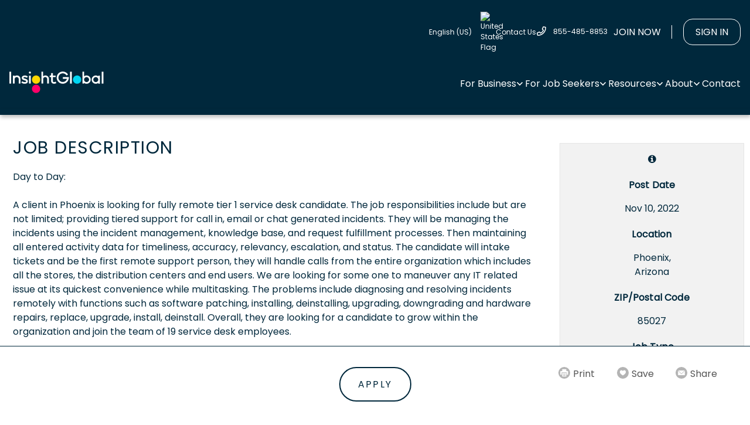

--- FILE ---
content_type: text/html; charset=utf-8
request_url: https://jobs.insightglobal.com/find_a_job/arizona/job-239407/
body_size: 50791
content:

<!DOCTYPE html>
<html lang="en">
    <head id="Head1"><title>
	Fully Remote Service Desk job in Phoenix, Arizona | Insight Global Careers
</title><meta http-equiv="Cache-control" content="public" /><meta name='author' content='Insight Global Careers' />
<meta name='copyright' content='&copy; 2026 Insight Global Careers' /><meta name="viewport" content="width=device-width, initial-scale=1.0" /><link href="https://cdn.jsdelivr.net/npm/bootstrap@5.2.3/dist/css/bootstrap.min.css" rel="stylesheet" integrity="sha384-rbsA2VBKQhggwzxH7pPCaAqO46MgnOM80zW1RWuH61DGLwZJEdK2Kadq2F9CUG65" crossorigin="anonymous" /><link href="https://jobs.insightglobal.com/bundles/css" rel="stylesheet"/>

        <script type="text/javascript" src="//ajax.aspnetcdn.com/ajax/jQuery/jquery-3.5.1.min.js"></script>
        <!-- Loading the scripts -->
        <script>
            function Redirect() {
                var href = window.location.href;
                return href;
            }
            // Loading the application resources
            let appScript = [
                '/scripts/slideout.js',
                '/scripts/masterpage.js',
                '/scripts/typeahead.bundle.min.js',
                '/scripts/locationtype.js',
                '/scripts/searchtypeahead.js',
                '/scripts/searchevents.js',
                '/scripts/filterevents.js',
                '/scripts/user.js',
                '/scripts/master.js',
                '/scripts/jobpage.js'
            ];
            let appStyle = [
                '/css/bootstrap3-align.min.css',
                '/resources/font-awesome/4.7.0/css/font-awesome.min.css',
                '/css/typeahead.css'
            ];
            let appIcon = [
                '/images/dynamic/favicon.ico?q=1'
            ];
            loadApplicationScriptResource(appScript);
            loadApplicationStyleResource(appStyle);
            loadApplicationIconResource(appIcon);

            function loadApplicationScriptResource(appScript) {

                let base_url = window.location.host.match(/.*jobs.*\.insightglobal.com/g) ? window.location.origin : window.location.origin + "/jobs";

                let create = (info) => {
                    return new Promise(function (resolve, reject) {
                        let appData = document.createElement('script');
                        // add the source with a timestamp
                        appData.src = info + '?t=' + (new Date()).getTime().toString();
                        appData.type = 'text/javascript';
                        appData.async = false;
                        appData.onload = () => {
                            resolve(info);
                        };
                        appData.onerror = () => {
                            reject(info);
                        };
                        document.head.appendChild(appData);
                    });
                };

                let promiseData = [];
                appScript.forEach(function (info) {
                    promiseData.push(create(base_url + info));
                });

                Promise.all(promiseData).then(function () {
                    // console.log('The required scripts are loaded successfully!');
                }).catch(function (appData) {
                    console.log(appData + ' Master Mainsite failed to load!');
                });
            }

            function loadApplicationStyleResource() {

                let base_url = window.location.host.match(/.*jobs.*\.insightglobal.com/g) ? window.location.origin : window.location.origin + "/jobs";

                let create = (info) => {
                    return new Promise(function (resolve, reject) {
                        let appData = document.createElement('link');
                        appData.href = info;
                        appData.rel = "stylesheet";
                        appData.async = false;
                        appData.onload = () => {
                            resolve(info);
                        };
                        appData.onerror = () => {
                            reject(info);
                        };
                        document.head.appendChild(appData);
                    });
                };

                let appStyle = [
                    '/css/bootstrap3-align.min.css',
                    '/resources/font-awesome/4.7.0/css/font-awesome.min.css',
                    '/css/typeahead.css'
                ];

                let promiseData = [];
                appStyle.forEach(function (info) {
                    promiseData.push(create(base_url + info));
                });

                Promise.all(promiseData).then(function () {
                    // console.log('The required styles are loaded successfully!');
                }).catch(function (appData) {
                    console.log(appStyle + ' Master Mainsite failed to load!');
                });
            }

            function loadApplicationIconResource(appIcon) {

                let base_url = window.location.host.match(/.*jobs.*\.insightglobal.com/g) ? window.location.origin : window.location.origin + "/jobs";
                let create = (info) => {
                    return new Promise(function (resolve, reject) {
                        let appData = document.createElement('link');
                        appData.href = info;
                        appData.rel = "icon";
                        appData.type = 'image/x-icon'
                        appData.async = false;
                        appData.onload = () => {
                            resolve(info);
                        };
                        appData.onerror = () => {
                            reject(info);
                        };
                        document.head.appendChild(appData);
                    });
                };

                let promiseData = [];
                appIcon.forEach(function (info) {
                    promiseData.push(create(base_url + info));
                });

                Promise.all(promiseData).then(function () {
                    // console.log('The required icons are loaded successfully!');
                }).catch(function (appData) {
                    console.log(appData + ' Master Mainsite failed to load!');
                });
            }



        </script>
        <!-- GITP-243 per Andrew Berman new GTM added -->
        <!-- Google Tag Manager -->
        <script>(function (w, d, s, l, i) {
            w[l] = w[l] || []; w[l].push({
                'gtm.start':
                    new Date().getTime(), event: 'gtm.js'
            }); var f = d.getElementsByTagName(s)[0],
                j = d.createElement(s), dl = l != 'dataLayer' ? '&l=' + l : ''; j.async = true; j.src =
                    'https://www.googletagmanager.com/gtm.js?id=' + i + dl; f.parentNode.insertBefore(j, f);
            })(window, document, 'script', 'dataLayer', 'GTM-NRV4546');
        </script>
        <!-- End Google Tag Manager -->
        <!-- Google Optimize 5/12/2021 -->
        <script src="https://www.googleoptimize.com/optimize.js?id=OPT-NXQQ4CR">
            <script>
            (function (i, s, o, g, r, a, m) {
            i['GoogleAnalyticsObject'] = r; i[r] = i[r] || function () {
            (i[r].q = i[r].q || []).push(arguments)
            }, i[r].l = 1 * new Date(); a = s.createElement(o),
            m = s.getElementsByTagName(o)[0]; a.async = 1; a.src = g; m.parentNode.insertBefore(a, m)
            })(window, document, 'script', '//www.google-analytics.com/analytics.js', 'ga');
            
            ga('create', 'UA-41784579-9', 'auto');
            ga('send', 'pageview');
            
                
        </script>
        <script>
(function (i, s, o, g, r, a, m) {
i['GoogleAnalyticsObject'] = r; i[r] = i[r] || function () {
(i[r].q = i[r].q || []).push(arguments)
}, i[r].l = 1 * new Date(); a = s.createElement(o),
m = s.getElementsByTagName(o)[0]; a.async = 1; a.src = g; m.parentNode.insertBefore(a, m)
})(window, document, 'script', '//www.google-analytics.com/analytics.js', 'ga');

ga('create', 'UA-41784579-9', 'auto');
ga('send', 'pageview');

</script>

<link rel="canonical" href="https://jobs.insightglobal.com/find_a_job/arizona/job-239407/" /><meta name="description" content="Find Fully Remote Service Desk jobs in Phoenix, Arizona now! Insight Global Careers offers high paying, nationwide job opportunities." /><meta name="keywords" content="Senior C# Developer Jobs, Employment, careers, employment, job listings, job search, search engine, work in" /></head>
    <body>
        <form method="post" action="./detail.aspx?jobid=239407" id="form1">
<div class="aspNetHidden">
<input type="hidden" name="__isloggedin" id="__isloggedin" value="0" />
<input type="hidden" name="__EVENTTARGET" id="__EVENTTARGET" value="" />
<input type="hidden" name="__EVENTARGUMENT" id="__EVENTARGUMENT" value="" />
<input type="hidden" name="__VIEWSTATE" id="__VIEWSTATE" value="/wEPDwUKLTYxMTU4NTI2Nw9kFgJmD2QWAgIBD2QWAgIDD2QWBAIED2QWAgIDDxYCHgRUZXh0BQ5JbnNpZ2h0IEdsb2JhbGQCCA8WAh4HVmlzaWJsZWdkZFLIcewvzqzP8GfT9uMkLfcFo5BgSRe9FOmex8sU42+Y" />
</div>

<script type="text/javascript">
//<![CDATA[
var theForm = document.forms['form1'];
if (!theForm) {
    theForm = document.form1;
}
function __doPostBack(eventTarget, eventArgument) {
    if (!theForm.onsubmit || (theForm.onsubmit() != false)) {
        theForm.__EVENTTARGET.value = eventTarget;
        theForm.__EVENTARGUMENT.value = eventArgument;
        theForm.submit();
    }
}
//]]>
</script>


<div class="aspNetHidden">

	<input type="hidden" name="__VIEWSTATEGENERATOR" id="__VIEWSTATEGENERATOR" value="05E0F5E4" />
	<input type="hidden" name="__EVENTVALIDATION" id="__EVENTVALIDATION" value="/wEdAAbqGj3UGji+B8QmnG2EpfI10B/4I4NoyddmUDXY8I3Ge3qMwTlnOxkjj+DP31QJQxIMGP03VQtXHCqg0TnmGtxya3kEbgAZ2m8f5hv3/eYI7vYz+vK6gpuCtRQnHFHDc1g0D0XIisfIu+04JfMpa5GEuTIFVNk2VPLrCNPjMBYxIw==" />
</div>
            <div class="wrapper">
                

<script type="text/javascript">
   function Redirect()
        {
            var redirect_url=window.location.host;
            return redirect_url;
        }
</script>
<style type="text/css">
    #ig-main-site-header {
        position: relative;
        background-color: #00283c;
        z-index: 999;
        width: 100%
    }
    #ig-main-site-header::after {
        content: "";
        position: absolute;
        left: 0;
        right: 0;
        bottom: 0;
        height: 10px;
        z-index: 999;
        box-shadow: 1px 4px 6px 0 rgba(0,0,0,.25);
        -webkit-box-shadow: 1px 4px 6px 0 rgba(0,0,0,.25);
        -moz-box-shadow: 1px 4px 6px 0 rgba(0,0,0,.25)
    }
    #ig-main-site-header ul {
        padding: 0;
        margin: 0;
        list-style: none
    }
    #ig-main-site-header .main-header-wrapper {
        display: flex;
        max-width: 1400px;
        width: 100%;
        align-items: center;
        gap: 55px;
        padding: 16px 0 32px;
        margin: 0 auto
    }
    #ig-main-site-header .main-header-wrapper>:last-child {
        margin-left: auto
    }
    #ig-main-site-header.scrolling-nav .main-header-wrapper {
        padding-bottom: 16px
    }
    #ig-main-site-header .site-logo {
        display: flex;
        align-self: flex-end;
        margin-bottom: 5px
    }
    #ig-main-site-header #ig-secondary-menu {
        display: flex;
        gap: 8px;
        align-items: center;
        font-size: 16px;
        font-family: poppins,sans-serif
    }
    #ig-main-site-header #ig-secondary-menu .bright-button a {
        background-color: #db005a;
        padding: 16px 32px
    }
    #ig-main-site-header #ig-secondary-menu .bright-button a:hover {
        background-color: #a70045;
        color: #fff
    }
    #ig-main-site-header #ig-secondary-menu a {
        text-decoration: none;
        color: #fff;
        display: block;
        font-weight: 500;
        padding: 16px 24px;
        border-radius: 32px;
        transition: all .25s ease
    }
    #ig-main-site-header #ig-secondary-menu a:hover {
        color: #00283c;
        background-color: #fff
    }
    #ig-main-site-header .mega-menu-link {
        cursor: pointer
    }
    #ig-main-site-header #mega-menu-primary-menu {
        display: flex;
        gap: 23px
    }
    #ig-main-site-header #mega-menu-primary-menu :not(.ig-menu-tab)>.mega-menu-link {
        font-family: poppins,sans-serif;
        font-style: normal;
        font-weight: 400;
        font-size: 16px;
        color: #fff;
        text-decoration: none
    }
    #ig-main-site-header #mega-menu-primary-menu :not(.ig-menu-tab)>.mega-menu-link:hover {
        color: #00d6f2
    }
    #ig-main-site-header #mega-menu-primary-menu :not(.ig-menu-tab)>.mega-menu-link:hover::after {
        filter: brightness(0) saturate(100%) invert(65%) sepia(72%) saturate(2236%) hue-rotate(140deg) brightness(101%) contrast(101%)
    }
    #ig-main-site-header .mega-menu-flyout .mega-sub-menu {
        display: none
    }
    #ig-main-site-header .mega-menu-flyout>.mega-menu-link {
        position: relative;
        display: flex;
        gap: 7px;
        align-items: center
    }
    #ig-main-site-header .mega-menu-flyout>.mega-menu-link::after {
        content: url([data-uri]);
        line-height: 1px;
        width: 15px;
        transition: transform .25s ease
    }
    #ig-main-site-header .mega-menu-flyout.mega-toggle-on .mega-sub-menu {
        position: absolute;
        display: block;
        background-color: #00283c;
        z-index: 9999;
        padding: 24px;
        margin-top: 42px;
        border-radius: 0 0 15px 15px;
        -webkit-box-shadow: 1px 8px 8px 0 rgba(0,0,0,.2);
        -moz-box-shadow: 1px 8px 8px 0 rgba(0,0,0,.2);
        box-shadow: 1px 8px 8px 0 rgba(0,0,0,.2)
    }
    #ig-main-site-header .mega-menu-flyout.mega-toggle-on .mega-sub-menu .mega-menu-item {
        display: block;
        margin-bottom: 16px
    }
    #ig-main-site-header .mega-menu-flyout.mega-toggle-on .mega-sub-menu .mega-menu-item:last-child {
        margin: 0
    }
    #ig-main-site-header .mega-menu-flyout.mega-toggle-on>.mega-menu-link::after {
        transform: rotate(180deg)
    }
    #ig-main-site-header .ig-mega-menu>.mega-sub-menu {
        display: none
    }
    #ig-main-site-header .ig-mega-menu>.mega-menu-link {
        position: relative;
        display: flex;
        gap: 7px;
        align-items: center
    }
    #ig-main-site-header .ig-mega-menu>.mega-menu-link::after {
        content: url([data-uri]);
        line-height: 1px;
        width: 15px;
        transition: transform .25s ease
    }
    #ig-main-site-header .ig-mega-menu .ig-menu-tab {
        display: none
    }
    #ig-main-site-header .ig-mega-menu.mega-toggle-on>.mega-sub-menu {
        position: absolute;
        display: block;
        width: 100%;
        background-color: #012335;
        left: 0;
        right: 0;
        padding: 32px 0;
        min-height: 334px!important;
        margin-top: 40px;
        box-shadow: 1px 4px 6px 0 rgba(0,0,0,.25);
        -webkit-box-shadow: 1px 4px 6px 0 rgba(0,0,0,.25);
        -moz-box-shadow: 1px 4px 6px 0 rgba(0,0,0,.25)
    }
    #ig-main-site-header .ig-mega-menu.mega-toggle-on>.mega-menu-link::after {
        transform: rotate(180deg)
    }
    #ig-main-site-header .ig-mega-menu.mega-toggle-on .ig-menu-tab {
        display: flex;
        gap: 64px;
        max-width: 1400px;
        margin: auto;
        padding-bottom: 24px
    }
    #ig-main-site-header .ig-mega-menu.mega-toggle-on .ig-menu-tab:last-child {
        padding: 0
    }
    #ig-main-site-header .ig-mega-menu.mega-toggle-on .ig-menu-tab .custom-html-widget {
        display: none
    }
    #ig-main-site-header .ig-mega-menu.mega-toggle-on .ig-menu-tab>.mega-menu-link {
        border-radius: 50px;
        padding: 8px 16px;
        width: 125px;
        text-align: center;
        font-family: trenda,poppins,sans-serif;
        font-style: normal;
        font-weight: 600;
        font-size: 20px;
        text-decoration: none;
        color: #fff
    }
    #ig-main-site-header .ig-mega-menu.mega-toggle-on .ig-menu-tab>.mega-menu-link:hover {
        color: #fff!important;
        background-color: rgba(255,255,255,.06)
    }
    #ig-main-site-header .ig-mega-menu.mega-toggle-on .ig-menu-tab.mega-toggle-on>.mega-menu-link {
        color: #00283c!important;
        background-color: #fff
    }
    #ig-main-site-header .ig-mega-menu.mega-toggle-on .ig-menu-tab.mega-toggle-on  .custom-html-widget{
        display: block;
        position: absolute;
        top: 32px;
        max-width: 1215px
    }
    #ig-main-site-header .ig-mega-menu.mega-toggle-on .ig-menu-tab.mega-toggle-on .custom-html-widget .inner-tab-content {
        display: flex;
        gap: 16px
    }
    #ig-main-site-header .ig-mega-menu.mega-toggle-on .ig-menu-tab.mega-toggle-on .custom-html-widget .inner-tab-content .tab-link-list {
        display: flex;
        gap: 24px;
        width: 100%;
        padding-right: 8px;
        flex: 1 0 38%;
        justify-content: space-between
    }
    #ig-main-site-header .ig-mega-menu.mega-toggle-on .ig-menu-tab.mega-toggle-on .custom-html-widget .inner-tab-content .tab-link-list li:last-child a {
        margin-bottom: 0
    }
    #ig-main-site-header .ig-mega-menu.mega-toggle-on .ig-menu-tab.mega-toggle-on .custom-html-widget .inner-tab-content .tab-link-list a {
        color: #fff;
        text-decoration: none;
        font-family: poppins,sans-serif;
        font-style: normal;
        font-weight: 400;
        font-size: 16px;
        line-height: 150%;
        margin-bottom: 8px;
        display: block
    }
    #ig-main-site-header .ig-mega-menu.mega-toggle-on .ig-menu-tab.mega-toggle-on .custom-html-widget .inner-tab-content .tab-link-list a:hover {
        color: #00d6f2
    }
    #ig-main-site-header .ig-mega-menu.mega-toggle-on .ig-menu-tab.mega-toggle-on .custom-html-widget .inner-tab-content .tab-link-group.location-cards {
        min-width: 830px
    }
    #ig-main-site-header .ig-mega-menu.mega-toggle-on .ig-menu-tab.mega-toggle-on .custom-html-widget .inner-tab-content .tab-link-group.location-cards .tab-link-card {
        flex: 1 0 244px!important
    }
    #ig-main-site-header .ig-mega-menu.mega-toggle-on .ig-menu-tab.mega-toggle-on .custom-html-widget .inner-tab-content .tab-link-group {
        display: flex;
        gap: 16px;
        flex-wrap: wrap
    }
    #ig-main-site-header .ig-mega-menu.mega-toggle-on .ig-menu-tab.mega-toggle-on .custom-html-widget .inner-tab-content .tab-link-group .tab-link-card {
        display: flex;
        background-color: #fff;
        border-radius: 8px;
        align-items: center;
        gap: 16px;
        flex: 1 0 calc(50% - 16px);
        padding: 27px 17px;
        color: #00283c;
        text-decoration: none;
        font-family: trenda,poppins,sans-serif;
        font-style: normal;
        font-weight: 600;
        font-size: 20px;
        max-height: 96px;
        line-height: 120%;
        border: 3px solid transparent;
        transition: border .25s ease
    }
    #ig-main-site-header .ig-mega-menu.mega-toggle-on .ig-menu-tab.mega-toggle-on .custom-html-widget .inner-tab-content .tab-link-group .tab-link-card:hover {
        border: 3px solid #00d6f2;
        background-color: #f6f6f6
    }
    #ig-main-site-header .ig-mega-menu.mega-toggle-on .ig-menu-tab.mega-toggle-on .custom-html-widget .inner-tab-content .tab-link-group:not(.location-cards) .tab-link-card:nth-child(n+3) {
        flex: 1 0 calc(33.33% - 16px)
    }
    #ig-main-site-header .ig-mega-menu.mega-toggle-on .ig-menu-tab.mega-toggle-on .custom-html-widget .tab-view-all {
        display: block;
        padding-top: 16px;
        font-family: poppins,sans-serif;
        font-style: normal;
        font-weight: 500;
        font-size: 16px;
        line-height: 24px;
        color: #00d6f2;
        text-decoration: none
    }
    #ig-main-site-header .ig-mega-menu.mega-toggle-on .ig-menu-tab.mega-toggle-on .custom-html-widget .tab-view-all::after {
        content: url([data-uri]);
        vertical-align: middle;
        padding-left: 13px
    }
    #ig-main-site-header .ig-mega-menu.mega-toggle-on .ig-menu-tab.mega-toggle-on .custom-html-widget .tab-view-all:hover {
        text-decoration: underline
    }
    #ig-main-site-header.scrolling-nav .ig-mega-menu.mega-toggle-on>.mega-sub-menu {
        margin-top: 32px
    }
    #ig-main-site-header .utility-nav-wrapper {
        border-bottom: solid 1px #00283c;
        max-height: 100%;
        overflow: inherit;
        opacity: 1;
        transition: max-height .3s ease-in-out,opacity .3s ease-in-out
    }
    #ig-main-site-header .utility-nav-wrapper.hidden {
        max-height: 0;
        opacity: 0
    }
    #ig-main-site-header .utility-nav {
        display: flex;
        justify-content: flex-end;
        max-width: 1400px;
        gap: 16px;
        margin: 0 auto;
        padding: 9px 0;
        align-items: center
    }
    #ig-main-site-header .utility-nav .ig-search-form {
        position: relative
    }
    #ig-main-site-header .utility-nav .ig-search-form #search-form {
        position: absolute;
        display: none;
        overflow: hidden;
        right: 0;
        top: 50%;
        transform: translateY(-50%)
    }
    #ig-main-site-header .utility-nav .ig-search-form ::placeholder {
        color: gray
    }
    #ig-main-site-header .utility-nav .ig-search-form input[type=text] {
        display: flex;
        flex-direction: row;
        justify-content: flex-end;
        align-items: center;
        padding: 4px 8px 4px 16px;
        gap: 10px;
        border: 1px solid #00283c;
        border-radius: 61px;
        color: gray;
        font-family: poppins,sans-serif;
        font-style: normal;
        font-weight: 400;
        line-height: 150%
    }
    #ig-main-site-header .utility-nav .ig-search-form #search-icon {
        margin: 0 9px 0 0;
        padding: 0;
        min-width: auto;
        display: flex
    }
    #ig-main-site-header .utility-nav .ig-search-form #search-icon:hover {
        box-shadow: none;
        background-color: transparent
    }
    #ig-main-site-header .utility-nav .ig-search-form #search-icon:hover svg path {
        fill: #00d6f2
    }
    #ig-main-site-header .utility-nav .ig-search-form #search-icon:focus {
        box-shadow: 0 0 0 2px #00283c,0 0 0 6px #00d6f2;
        background-color: transparent
    }
    #ig-main-site-header .utility-nav .ig-search-form #search-icon-active {
        position: absolute;
        display: none;
        top: 0;
        right: 8px;
        bottom: 0;
        margin: auto 0
    }
    #ig-main-site-header .utility-nav .ig-utility-menu {
        display: flex;
        height: 100%;
        align-items: center;
        gap: 20px;
        font-family: poppins,sans-serif;
        font-size: 12px;
        font-weight: 400
    }
    #ig-main-site-header .utility-nav .ig-utility-menu a {
        color: #fff;
        text-decoration: none
    }
    #ig-main-site-header .utility-nav .ig-utility-menu a:hover {
        color: #00d6f2
    }
    #ig-main-site-header .utility-nav .ig-utility-menu a:hover::before {
        filter: brightness(0) saturate(100%) invert(65%) sepia(72%) saturate(2236%) hue-rotate(140deg) brightness(101%) contrast(101%)
    }
    #ig-main-site-header .utility-nav .ig-utility-menu .phone-link a::before {
        content: url([data-uri]);
        vertical-align: middle;
        margin-right: 12px
    }
    #ig-main-site-header .utility-nav .header-language-selector .language-button {
        display: flex;
        min-width: auto;
        color: #fff;
        cursor: pointer;
        padding: 6px 9px;
        align-items: center;
        font-family: poppins,sans-serif;
        font-size: 12px;
        font-weight: 400;
        letter-spacing: normal;
        text-transform: none;
        position: relative;
        border-top-right-radius: 5px;
        border-top-left-radius: 5px
    }
    #ig-main-site-header .utility-nav .header-language-selector .language-button:hover {
        color: #00d6f2;
        background: 0 0
    }
    #ig-main-site-header .utility-nav .header-language-selector .language-button:focus {
        color: #fff;
        background: 0 0;
        border: none;
        box-shadow: none
    }
    #ig-main-site-header .utility-nav .header-language-selector:hover .language-content {
        display: flex
    }
    #ig-main-site-header .utility-nav .header-language-selector .language-content {
        display: none;
        position: absolute;
        padding: 6px 9px;
        background-color: #00283c;
        border-bottom-right-radius: 5px;
        border-bottom-left-radius: 5px
    }
    #ig-main-site-header .utility-nav .header-language-selector .language-content a {
        display: flex;
        justify-content: space-between;
        align-items: center;
        font-family: poppins,sans-serif;
        font-size: 12px;
        font-weight: 400;
        color: #fff;
        text-decoration: none
    }
    #ig-main-site-header .utility-nav .header-language-selector .language-content a:hover {
        color: #00d6f2
    }
    #ig-main-site-header .utility-nav .header-language-selector .language-content img {
        margin-left: 15px;
        width: 17px;
        height: 17px;
        border-radius: 50%
    }
    .mega-menu-toggle {
        display: none
    }
    #header {
    margin: 0;
    position: fixed;
    top: 0;
    left: 0;
    right: 0;
    z-index: 999;
    background-color: #00283c;
    padding-top: 5px;
}
    [id=wrapper] {
    display: flex;
    flex-direction: column;
    position: relative;
    background: var(--c-white)
}
    [id=wrapper]>* {
        flex-shrink: 0
    }
    [id=wrapper] [id=container] {
        flex-grow: 1
    }
    #ig-main-site-mobile-header.mobile-panel-open {
    position: fixed;
    height: 100vh;
    height: 100dvh;
    overflow-y: auto
}
#ig-main-site-mobile-header.mobile-panel-open #mobile-menu-panel {
    display: flex;
    flex-direction: column;
    justify-content: space-between
}
#ig-main-site-mobile-header {
    display: none;
    z-index: 999;
    width: 100%;
    color: #fff;
    background-color: #00283c;
    position: relative
}
#ig-main-site-mobile-header ul {
    margin: 0;
    padding: 0;
    list-style: none
}
#ig-main-site-mobile-header a {
    text-decoration: none
}
#ig-main-site-mobile-header #mobile-toggle {
    background: 0 0;
    padding: 0;
    margin: 0;
    display: flex;
    border: none;
    justify-content: flex-end;
    min-width: auto
}
#ig-main-site-mobile-header #mobile-toggle:focus {
    background: 0 0;
    box-shadow: 0 0 0 2px #00283c,0 0 0 6px #00d6f2;
    border-radius: 0
}
#ig-main-site-mobile-header #mobile-toggle .line {
    fill: none;
    stroke: #fff;
    stroke-width: 2;
    transition: stroke-dasharray 400ms cubic-bezier(.4,0,.2,1),stroke-dashoffset 600ms cubic-bezier(.4,0,.2,1)
}
#ig-main-site-mobile-header #mobile-toggle .line1 {
    stroke-dasharray: 60 207;
    stroke-width: 2
}
#ig-main-site-mobile-header #mobile-toggle .line2 {
    stroke-dasharray: 60 60;
    stroke-width: 2
}
#ig-main-site-mobile-header #mobile-toggle .line3 {
    stroke-dasharray: 60 207;
    stroke-width: 2
}
#ig-main-site-mobile-header #mobile-toggle.opened .line1 {
    stroke-dasharray: 90 207;
    stroke-dashoffset: -134;
    stroke-width: 2
}
#ig-main-site-mobile-header #mobile-toggle.opened .line2 {
    stroke-dasharray: 1 60;
    stroke-dashoffset: -30;
    stroke-width: 2
}
#ig-main-site-mobile-header #mobile-toggle.opened .line3 {
    stroke-dasharray: 90 207;
    stroke-dashoffset: -134;
    stroke-width: 2
}
#ig-main-site-mobile-header #mega-menu-primary-menu {
    padding-bottom: 250px
}
#ig-main-site-mobile-header #mega-menu-primary-menu .mega-menu-item:first-child .mega-menu-link {
    border-top: solid 1px #003956
}
#ig-main-site-mobile-header #mega-menu-primary-menu .mega-menu-link {
    font-family: trenda,poppins,sans-serif;
    font-weight: 600;
    font-size: 20px;
    line-height: 24px;
    color: #fff;
    padding: 16px;
    display: block;
    border-bottom: solid 1px #003956;
    display: flex;
    justify-content: space-between;
    align-items: center
}
#ig-main-site-mobile-header #mega-menu-primary-menu .mega-menu-link:active {
    background-color: #003955
}
#ig-main-site-mobile-header #mega-menu-primary-menu .mega-menu-megamenu:not(.ig-link)>.mega-sub-menu {
    display: none
}
#ig-main-site-mobile-header #mega-menu-primary-menu .mega-menu-megamenu:not(.ig-link)>.mega-menu-link::after {
    content: url([data-uri]);
    line-height: 1px;
    width: 15px;
    display: block;
    transition: all .25s ease
}
#ig-main-site-mobile-header #mega-menu-primary-menu .mega-menu-megamenu:not(.ig-link) .mega-menu-item:not(.mega-toggle-on):last-child .mega-menu-link {
    border-bottom: 1px solid #003956
}
#ig-main-site-mobile-header #mega-menu-primary-menu .mega-toggle-on>.mega-menu-link::after {
    transform: rotate(180deg)
}
#ig-main-site-mobile-header #mega-menu-primary-menu .mega-toggle-on>.mega-sub-menu .mega-menu-item:first-child .mega-menu-link {
    border-top: none
}
#ig-main-site-mobile-header #mega-menu-primary-menu .mega-toggle-on>.mega-sub-menu .mega-menu-link {
    font-family: poppins,sans-serif;
    font-style: normal;
    font-weight: 400;
    font-size: 16px;
    line-height: 150%;
    padding: 16px 32px
}
#ig-main-site-mobile-header #mega-menu-primary-menu .mega-menu-megamenu.mega-toggle-on>.mega-sub-menu {
    display: block;
    min-height: auto!important
}
#ig-main-site-mobile-header #mega-menu-primary-menu .mega-menu-megamenu.mega-toggle-on>.mega-sub-menu .mega-menu-link {
    border-bottom: none
}
#ig-main-site-mobile-header #mega-menu-primary-menu .mega-menu-megamenu.mega-toggle-on>.mega-sub-menu .mega-menu-item:last-child .mega-sub-menu {
    border-bottom: 1px solid #003956
}
#ig-main-site-mobile-header #mega-menu-primary-menu .mega-menu-flyout>.mega-sub-menu {
    display: none
}
#ig-main-site-mobile-header #mega-menu-primary-menu .mega-menu-flyout>.mega-menu-link::after {
    content: url([data-uri]);
    line-height: 1px;
    width: 15px;
    display: block;
    transition: all .25s ease
}
#ig-main-site-mobile-header #mega-menu-primary-menu .mega-menu-flyout.mega-toggle-on>.mega-sub-menu {
    display: block
}
#ig-main-site-mobile-header #mega-menu-primary-menu .custom-html-widget {
    padding: 0 32px 24px
}
#ig-main-site-mobile-header #mega-menu-primary-menu .custom-html-widget .inner-tab-content {
    display: flex;
    flex-direction: column-reverse;
    gap: 32px
}
#ig-main-site-mobile-header #mega-menu-primary-menu .custom-html-widget .inner-tab-content .tab-link-group {
    display: flex;
    flex-direction: column;
    gap: 8px
}
#ig-main-site-mobile-header #mega-menu-primary-menu .custom-html-widget .inner-tab-content .tab-link-group .tab-link-card {
    display: flex;
    padding: 25px 20px;
    background-color: #fff;
    color: #00283c;
    align-items: center;
    gap: 16px;
    font-family: poppins,sans-serif;
    font-style: normal;
    font-weight: 400;
    font-size: 16px;
    line-height: 150%;
    box-shadow: 4px 4px 13px rgba(0,0,0,.1);
    border-radius: 8px
}
#ig-main-site-mobile-header #mega-menu-primary-menu .custom-html-widget .inner-tab-content .tab-link-list a {
    color: #fff;
    font-family: poppins,sans-serif;
    font-style: normal;
    font-weight: 400;
    font-size: 16px;
    line-height: 150%;
    display: block;
    margin-bottom: 13px
}
#ig-main-site-mobile-header #mega-menu-primary-menu .custom-html-widget .tab-view-all {
    display: block;
    padding-top: 24px;
    font-family: poppins,sans-serif;
    font-style: normal;
    font-weight: 500;
    font-size: 16px;
    line-height: 24px;
    color: #00d6f2
}
#ig-main-site-mobile-header #mega-menu-primary-menu .custom-html-widget .tab-view-all::after {
    content: url([data-uri]);
    vertical-align: middle;
    padding-left: 13px
}
#ig-main-site-mobile-header .mobile-wrapper {
    display: flex;
    justify-content: space-between;
    align-items: flex-start;
    width: 100%;
    padding: 16px 16px 17px
}
#ig-main-site-mobile-header .mobile-wrapper .site-logo {
    height: 37px
}
#ig-main-site-mobile-header #mobile-menu-panel {
    display: none;
    background-color: #00283c;
    height: calc(100% - 100px)
}
#ig-main-site-mobile-header .menu-job-links-container {
    position: fixed;
    background-color: #00283c;
    width: 100%;
    bottom: 0
}
#ig-main-site-mobile-header #ig-secondary-menu {
    display: flex;
    flex-direction: column;
    gap: 16px;
    padding: 24px 16px
}
#ig-main-site-mobile-header #ig-secondary-menu .menu-item a {
    display: block;
    padding: 16px 48px;
    border-radius: 32px;
    border: 2px solid #fff;
    width: 100%;
    text-align: center;
    color: #fff;
    font-family: poppins,sans-serif;
    font-style: normal;
    font-weight: 500;
    font-size: 16px
}
#ig-main-site-mobile-header #ig-secondary-menu .menu-item a:hover {
    background-color: #fff;
    color: #00283c
}
#ig-main-site-mobile-header #ig-secondary-menu .bright-button a {
    background-color: #db005a;
    border: none
}
@media only screen and (min-width: 541px) {
    [data-header-hire] nav:not(.ig-breadcrumbs):not(.ig-breadcrumbs-mobile) .nav-cta-skeleton,[data-header-hire] nav:not(.ig-breadcrumbs):not(.ig-breadcrumbs-mobile) .nav-cta,button,[type=submit],.button {
        display:inline-block;
        width: auto;
        margin: 0
    }

    [data-header-hire] nav:not(.ig-breadcrumbs):not(.ig-breadcrumbs-mobile) .nav-cta-skeleton+.nav-cta-skeleton,[data-header-hire] nav:not(.ig-breadcrumbs):not(.ig-breadcrumbs-mobile) .nav-cta+.nav-cta-skeleton,[data-header-hire] nav:not(.ig-breadcrumbs):not(.ig-breadcrumbs-mobile) .nav-cta-skeleton+.nav-cta,[data-header-hire] nav:not(.ig-breadcrumbs):not(.ig-breadcrumbs-mobile) .nav-cta+.nav-cta,[data-header-hire] nav:not(.ig-breadcrumbs):not(.ig-breadcrumbs-mobile) button+.nav-cta-skeleton,[data-header-hire] nav:not(.ig-breadcrumbs):not(.ig-breadcrumbs-mobile) button+.nav-cta,[data-header-hire] nav:not(.ig-breadcrumbs):not(.ig-breadcrumbs-mobile) [type=submit]+.nav-cta-skeleton,[data-header-hire] nav:not(.ig-breadcrumbs):not(.ig-breadcrumbs-mobile) [type=submit]+.nav-cta,[data-header-hire] nav:not(.ig-breadcrumbs):not(.ig-breadcrumbs-mobile) .button+.nav-cta-skeleton,[data-header-hire] nav:not(.ig-breadcrumbs):not(.ig-breadcrumbs-mobile) .button+.nav-cta,[data-header-hire] nav:not(.ig-breadcrumbs):not(.ig-breadcrumbs-mobile) .nav-cta-skeleton+button,[data-header-hire] nav:not(.ig-breadcrumbs):not(.ig-breadcrumbs-mobile) .nav-cta+button,button+button,[type=submit]+button,.button+button,[data-header-hire] nav:not(.ig-breadcrumbs):not(.ig-breadcrumbs-mobile) .nav-cta-skeleton+[type=submit],[data-header-hire] nav:not(.ig-breadcrumbs):not(.ig-breadcrumbs-mobile) .nav-cta+[type=submit],button+[type=submit],[type=submit]+[type=submit],.button+[type=submit],[data-header-hire] nav:not(.ig-breadcrumbs):not(.ig-breadcrumbs-mobile) .nav-cta-skeleton+.button,[data-header-hire] nav:not(.ig-breadcrumbs):not(.ig-breadcrumbs-mobile) .nav-cta+.button,button+.button,[type=submit]+.button,.button+.button {
        margin-top: 0
    }
}
@media only screen and (min-width: 860px) {
    .site-header nav ul[id=menu-main-menu] {
        display:flex;
        flex-direction: column;
        width: max-content;
        margin: 0 auto
    }

    .site-header nav ul[id=menu-main-menu]>li>a,.site-header nav ul[id=menu-main-menu] .menu-cta {
        padding: .5em 1.25em
    }

    .site-header nav ul[id=menu-main-menu]>li {
        display: inline-block
    }

    .site-header nav ul[id=menu-main-menu]>li>a.highlighted {
        background: 0 0;
        color: #00d6f2
    }

    .site-header nav ul[id=menu-main-menu]>li>a.highlighted:hover {
        background: #00283c;
        color: #00d6f2
    }

    .site-header nav ul[id=menu-main-menu]>li.menu-item-has-children>a .sub-arrow {
        display: block;
        position: relative;
        width: .75rem;
        min-width: 0;
        margin-left: .5em;
        transition: transform .45s ease-in-out
    }

    .site-header nav ul[id=menu-main-menu]>li.menu-item-has-children>a .sub-arrow::before {
        display: none
    }

    .site-header nav ul[id=menu-main-menu]>li.menu-item-has-children>a .sub-arrow::after {
        content: "";
        font-family: "font awesome 5 pro";
        right: auto;
        height: .85em;
        color: #ff0069;
        background: 0 0
    }

    .site-header nav ul[id=menu-main-menu]>li.menu-item-has-children>a.highlighted .sub-arrow {
        transform: rotate(180deg)
    }

    .site-header nav ul[id=menu-main-menu] .menu-cta {
        order: 0
    }

    .site-header nav ul.sub-menu {
        position: absolute
    }

    .site-header nav ul.sub-menu::before {
        content: "";
        position: absolute;
        top: -7px;
        left: 1.9rem;
        width: 0;
        height: 0;
        border-left: 7px solid transparent;
        border-right: 7px solid transparent;
        border-bottom: 7px solid #ff0069
    }

    .site-header nav .menu-main {
        flex-direction: row;
        align-items: center;
        background-color: #00283c;
        z-index: 1
    }
}
.site-header .menu-secondary-btns {
    display: flex;
    align-items: center;
    justify-content: center;
    flex-direction: column;
    grid-gap: 1rem;
    padding: 0 0 2rem
}

.site-header .menu-secondary-btns .button {
    width: auto;
    min-width: 60%
}

@media(min-width: 541px) {
    .site-header .menu-secondary-btns .button {
        min-width:12rem
    }
}

@media(min-width: 860px) {
    .site-header .menu-secondary-btns {
        padding:0;
        flex-direction: row
    }
}
@media only screen and (max-width: 1400px) {
    #ig-main-site-header {
        padding:0 1rem
    }
    #ig-main-site-header .ig-mega-menu.mega-toggle-on>.mega-sub-menu {
        padding: 32px 1rem
    }
    #ig-main-site-header .custom-html-widget {
        margin-right: 1rem
    }
}
@media only screen and (max-width: 1234px) {
    #ig-main-site-header {
        display:none
    }
    #ig-main-site-mobile-header {
        display: block
    }
    .mega-hide-on-mobile {
        display: none!important
    }
}
@media only screen and (min-width: 1234px) {
    .mega-hide-on-desktop {
        display:none!important
    }
}
</style>
<div class="container" id="wrapper">
    <div id="site-dimmer"></div>
    <div id="header">  
    <!-- New IG Header -->
    <div id="ig-main-site-header">
        <div class="utility-nav-wrapper">
            <div class="utility-nav">
                <div class="header-language-selector">
                    <div class="language-button">English (US)
                        <img src="https://insightglobal.com/wp-content/themes/ig-theme/src/img/us-flag.png" style="margin-left: 15px; border-radius:50%; width:17px !important;" alt="United States Flag">
                    </div>
                    <div class="language-content">
                        <a href="https://www.insightglobal.co.uk/">
                        English (UK)
                        <img src="https://insightglobal.com/wp-content/themes/ig-theme/src/img/uk-flag.png" alt="English Flag">
                        </a>
                    </div>
                </div>
                <div class="menu-utility-menu-container">
                    <ul id="ig-utility-menu" class="ig-utility-menu">
                        <li id="menu-item-22616" class="menu-item menu-item-type-custom menu-item-object-custom menu-item-22616"><a href="https://insightglobal.com/contact/">Contact Us</a></li>
                        <li id="menu-item-22617" class="phone-link menu-item menu-item-type-custom menu-item-object-custom menu-item-22617"><a href="tel:8554858853">855-485-8853</a></li>
                    </ul>
                </div>
                <div>
                    <!--DITP-383 join and sign in ribbon -->
                        
                        <span class="hidden-xs" style="display:contents">
                        <a class="join-lnk" href="https://jobs.insightglobal.com/users/registration.aspx" title="Sign up as a new user" style="font-style:normal;color:white;flex:none;padding:10px;text-transform:uppercase;text-decoration:none;">Join Now</a>
                        <span style="height: 20px; border-right: 1px solid white; margin:10px 15px 0px 0px;">&nbsp;</span>
                        <a class="sqr-btn" href="https://jobs.insightglobal.com/users/login.aspx" title="Log in to your account" style="font-style:normal;flex:none;padding:10px 20px;margin:autp 10px;text-transform:uppercase;text-decoration:none;">Sign In</a>
                        </span>
                    
                    <!--DITP-384 logged in icon ribbon bar -->
                    
                </div>
            </div>
        </div>
        <div class="main-header-wrapper">
            <a class="site-logo" aria-label="Home Url" href="/">
                <svg aria-label="Insight Global Logo" width="161" height="37" viewBox="0 0 161 37" fill="none" xmlns="http://www.w3.org/2000/svg">
                    <path d="M3.04763 0.323469H0.0722656V20.6155H3.04763V0.323469Z" fill="white"></path>
                    <path d="M12.878 6.72385C11.4806 6.69149 10.1169 7.155 9.02869 8.03219V6.95117H6.03817V20.5903H9.01353L9.03879 12.6645C9.11816 11.7897 9.52816 10.9782 10.1852 10.3953C10.8423 9.81235 11.6969 9.50199 12.5749 9.52745H12.6052C13.0216 9.51385 13.4366 9.58323 13.826 9.73153C14.2154 9.87982 14.5714 10.1041 14.8733 10.3913C15.2362 10.7874 15.5165 11.2518 15.6978 11.7575C15.879 12.2632 15.9577 12.7999 15.9291 13.3363V20.5903H18.9045V13.109C18.8994 9.29509 16.4797 6.72385 12.878 6.72385Z" fill="white"></path>
                    <path d="M26.8708 12.2301L26.5222 12.1442L26.4061 12.1088C24.3854 11.5633 24.052 11.2147 24.052 10.6792C24.052 9.58306 25.5675 9.49719 26.0727 9.49719C27.3237 9.46825 28.5521 9.83412 29.5835 10.5429L30.0331 10.8156L31.4121 8.44647L31.0232 8.17368C29.6171 7.20717 27.9398 6.71352 26.2343 6.7643C23.1731 6.7643 21.1171 8.39089 21.1171 10.8055C21.1171 13.402 23.4357 14.3416 25.9413 15.0034C28.4469 15.6651 28.5681 16.0996 28.5681 16.7512C28.5681 17.9434 27.1082 18.1252 26.2343 18.1252C24.8266 18.1576 23.4496 17.7105 22.3295 16.8573L21.8748 16.5138L20.3594 18.9941L20.7938 19.2669C22.4102 20.3324 24.3085 20.8901 26.2444 20.8682C29.3562 20.8682 31.5283 19.1608 31.5283 16.7108C31.5283 14.2608 30.2856 13.1242 26.8708 12.2301Z" fill="white"></path>
                    <path d="M35.034 3.54636C35.3777 3.54636 35.7137 3.44444 35.9995 3.2535C36.2852 3.06255 36.508 2.79116 36.6395 2.47363C36.771 2.1561 36.8054 1.80669 36.7384 1.46961C36.6713 1.13252 36.5058 0.822893 36.2628 0.579867C36.0198 0.336841 35.7101 0.171331 35.373 0.10428C35.036 0.0372296 34.6866 0.0716498 34.369 0.203175C34.0515 0.334699 33.7801 0.557421 33.5892 0.843189C33.3982 1.12896 33.2963 1.46493 33.2963 1.80862C33.2963 2.2695 33.4794 2.71151 33.8053 3.03739C34.1312 3.36328 34.5732 3.54636 35.034 3.54636ZM33.5186 20.5499V20.6105H36.5242V6.9713H33.5489L33.5186 20.5499Z" fill="white"></path>
                    <path d="M61.5143 6.724C60.0865 6.69478 58.698 7.19297 57.6145 8.12327V0.293377H54.6896V20.5804H57.6701V12.9526C57.6719 12.4934 57.7654 12.0393 57.9451 11.6168C58.1247 11.1942 58.3869 10.8118 58.7162 10.4919C59.0455 10.172 59.4354 9.92099 59.8629 9.75368C60.2905 9.58637 60.7472 9.50607 61.2061 9.51751H61.2415C61.6588 9.50439 62.0744 9.57496 62.464 9.72505C62.8535 9.87515 63.2091 10.1017 63.5096 10.3914C63.8731 10.7855 64.1545 11.2479 64.3375 11.7518C64.5205 12.2557 64.6014 12.7909 64.5755 13.3264V20.5804H67.5559V13.1092C67.5408 9.29525 65.1413 6.724 61.5143 6.724Z" fill="white"></path>
                    <path d="M151.639 8.08275C150.583 7.31848 149.337 6.86076 148.038 6.76014C146.738 6.65952 145.436 6.91992 144.276 7.51256C143.115 8.1052 142.141 9.00704 141.46 10.1185C140.78 11.23 140.419 12.5079 140.419 13.8112C140.419 15.1145 140.78 16.3924 141.46 17.5039C142.141 18.6154 143.115 19.5172 144.276 20.1099C145.436 20.7025 146.738 20.9629 148.038 20.8623C149.337 20.7616 150.583 20.3039 151.639 19.5397V20.6409H154.554V7.00171H151.634L151.639 8.08275ZM147.482 18.0444C146.641 18.0444 145.82 17.7952 145.121 17.3284C144.423 16.8616 143.878 16.1981 143.557 15.4218C143.235 14.6455 143.151 13.7913 143.315 12.9672C143.479 12.1431 143.883 11.3862 144.477 10.792C145.072 10.1979 145.829 9.79325 146.653 9.62933C147.477 9.4654 148.331 9.54953 149.107 9.87108C149.884 10.1926 150.547 10.7372 151.014 11.4358C151.481 12.1344 151.73 12.9558 151.73 13.7961C151.729 14.9224 151.281 16.0022 150.484 16.7986C149.688 17.595 148.608 18.0431 147.482 18.0444Z" fill="white"></path>
                    <path d="M106.514 0.323469H103.538V20.6155H106.514V0.323469Z" fill="white"></path>
                    <path d="M131.731 6.72379C130.25 6.72168 128.807 7.18855 127.609 8.0574V0.323469H124.689V20.6105H127.609V19.5092C128.512 20.1685 129.559 20.604 130.664 20.7799C131.769 20.9559 132.899 20.8673 133.963 20.5215C135.027 20.1756 135.994 19.5824 136.784 18.7904C137.574 17.9985 138.164 17.0305 138.508 15.9659C138.851 14.9013 138.937 13.7704 138.758 12.6662C138.579 11.562 138.141 10.5159 137.48 9.61384C136.818 8.71178 135.952 7.97949 134.953 7.47709C133.954 6.9747 132.849 6.71652 131.731 6.72379ZM131.731 18.0342C130.89 18.0342 130.069 17.785 129.37 17.3182C128.672 16.8514 128.127 16.1879 127.806 15.4116C127.484 14.6353 127.4 13.7811 127.564 12.957C127.728 12.1329 128.133 11.376 128.727 10.7818C129.321 10.1877 130.078 9.78305 130.902 9.61913C131.726 9.4552 132.58 9.53934 133.356 9.86088C134.133 10.1824 134.796 10.7269 135.263 11.4256C135.73 12.1242 135.979 12.9456 135.979 13.7859C135.98 14.3444 135.87 14.8976 135.657 15.4139C135.444 15.9302 135.131 16.3995 134.737 16.7949C134.342 17.1904 133.874 17.5042 133.358 17.7186C132.842 17.933 132.289 18.0436 131.731 18.0443V18.0342Z" fill="white"></path>
                    <path d="M160.515 0.323469H157.539V20.6155H160.515V0.323469Z" fill="white"></path>
                    <path d="M78.7502 17.211L78.5431 17.3575C77.964 17.8307 77.2401 18.091 76.4922 18.095C74.8807 18.095 74.1887 17.4635 74.1887 15.9834V9.59829H78.9068V6.98159H74.1887V2.65241H71.2638V5.37014C71.2638 5.58152 71.2221 5.79082 71.1411 5.98605C71.06 6.18127 70.9412 6.35859 70.7915 6.50782C70.6418 6.65705 70.4642 6.77527 70.2687 6.8557C70.0732 6.93613 69.8638 6.9772 69.6524 6.97653H68.6421V9.59829H71.2184V15.9885C71.2184 18.9487 73.1531 20.8582 76.1436 20.8582C77.5584 20.9054 78.9439 20.4489 80.0535 19.57L80.2253 19.4387C79.6657 18.7434 79.1719 17.9976 78.7502 17.211Z" fill="white"></path>
                    <path d="M101.482 9.59821H91.1365V12.4018H98.2591C97.8129 14.0517 96.8086 15.496 95.4172 16.4886C94.0258 17.4813 92.3334 17.961 90.6281 17.846C88.9228 17.7311 87.31 17.0286 86.0644 15.8583C84.8188 14.6879 84.0174 13.1219 83.7966 11.4271C83.5758 9.73222 83.9492 8.01323 84.8534 6.56278C85.7576 5.11234 87.1365 4.02011 88.7555 3.4721C90.3744 2.92409 92.1333 2.95416 93.7325 3.5572C95.3318 4.16023 96.6726 5.29893 97.5267 6.77944L100.128 5.26398C98.872 3.08169 96.8654 1.43039 94.4821 0.61764C92.0989 -0.195114 89.5014 -0.113918 87.1736 0.846107C84.8458 1.80613 82.9462 3.57955 81.8288 5.83604C80.7113 8.09253 80.4521 10.6783 81.0994 13.1117C81.7467 15.5451 83.2565 17.6602 85.3474 19.0632C87.4384 20.4662 89.968 21.0614 92.4652 20.7378C94.9623 20.4143 97.2568 19.1942 98.9212 17.3047C100.586 15.4152 101.506 12.9851 101.512 10.4671C101.512 10.1741 101.512 9.88615 101.482 9.59821Z" fill="white"></path>
                    <path d="M45.5969 36.6241C49.4971 36.6241 52.6589 33.4623 52.6589 29.562C52.6589 25.6617 49.4971 22.5 45.5969 22.5C41.6966 22.5 38.5348 25.6617 38.5348 29.562C38.5348 33.4623 41.6966 36.6241 45.5969 36.6241Z" fill="#FF0069"></path>
                    <path d="M45.5969 20.8582C49.4971 20.8582 52.6589 17.6964 52.6589 13.7962C52.6589 9.89589 49.4971 6.7341 45.5969 6.7341C41.6966 6.7341 38.5348 9.89589 38.5348 13.7962C38.5348 17.6964 41.6966 20.8582 45.5969 20.8582Z" fill="#FFD700"></path>
                    <path d="M115.591 20.8582C119.491 20.8582 122.653 17.6964 122.653 13.7962C122.653 9.89589 119.491 6.7341 115.591 6.7341C111.691 6.7341 108.529 9.89589 108.529 13.7962C108.529 17.6964 111.691 20.8582 115.591 20.8582Z" fill="#00D6F2"></path>
                </svg>
            </a>
            <div id="mega-menu-wrap-primary-menu" class="mega-menu-wrap">
                <div class="mega-menu-toggle">
                    <div class="mega-toggle-blocks-left"></div>
                    <div class="mega-toggle-blocks-center"></div>
                    <div class="mega-toggle-blocks-right">
                        <div class="mega-toggle-block mega-menu-toggle-animated-block mega-toggle-block-0" id="mega-toggle-block-0"><button aria-label="Toggle Menu" class="mega-toggle-animated mega-toggle-animated-slider" type="button" aria-expanded="false">
                            <span class="mega-toggle-animated-box">
                            <span class="mega-toggle-animated-inner"></span>
                            </span>
                            </button>
                        </div>
                    </div>
                </div>
                <ul id="mega-menu-primary-menu" class="mega-menu max-mega-menu mega-menu-horizontal" data-event="click" data-effect="disabled" data-effect-speed="200" data-effect-mobile="disabled" data-effect-speed-mobile="0" data-mobile-force-width="false" data-second-click="go" data-document-click="collapse" data-vertical-behaviour="standard" data-breakpoint="768" data-unbind="true" data-mobile-state="collapse_all" data-hover-intent-timeout="300" data-hover-intent-interval="100">
                    <li class="mega-ig-mega-menu mega-menu-item mega-menu-item-type-custom mega-menu-item-object-custom mega-menu-item-has-children mega-align-bottom-left mega-menu-tabbed mega-hide-arrow mega-close-after-click mega-menu-megamenu mega-menu-item-22618 ig-mega-menu" id="mega-menu-item-22618">
                        <a class="mega-menu-link" aria-haspopup="true" aria-expanded="false">For Business<span class="mega-indicator" data-has-click-event="true"></span></a>
                        <ul class="mega-sub-menu">
                            <li class="mega-ig-menu-tab mega-menu-item mega-menu-item-type-custom mega-menu-item-object-custom mega-menu-megamenu mega-menu-item-has-children mega-hide-arrow mega-menu-item-22623 ig-menu-tab" id="mega-menu-item-22623">
                                <a class="mega-menu-link">Services<span class="mega-indicator" data-has-click-event="true"></span></a>
                                <ul class="mega-sub-menu">
                                    <li class="mega-menu-item mega-menu-item-type-widget widget_custom_html mega-menu-columns-1-of-1 mega-menu-item-custom_html-2" id="mega-menu-item-custom_html-2">
                                        <div class="textwidget custom-html-widget">
                                            <div class="inner-tab-content">
                                                <div class="tab-link-group">
                                                    <a href="https://insightglobal.com/services/staffing/" class="tab-link-card">
                                                        <svg aria-label="Staffing Services" width="50" height="50" fill="none" xmlns="http://www.w3.org/2000/svg">
                                                            <path d="M7.53852 38.8V13.492H12.5065V38.8H7.53852ZM30.0607 25.048H42.9847C43.0207 25.408 43.0207 25.768 43.0207 26.164C43.0207 33.328 37.2247 39.124 30.0607 39.124C22.8967 39.124 17.0647 33.328 17.0647 26.164C17.0647 19 22.8967 13.168 30.0607 13.168C34.8487 13.168 39.0247 15.796 41.2927 19.684L37.2967 21.952C35.8567 19.468 33.1567 17.776 30.0607 17.776C25.4167 17.776 21.6727 21.52 21.6727 26.164C21.6727 30.772 25.4167 34.516 30.0607 34.516C33.5167 34.516 36.4687 32.428 37.7647 29.44H30.0607V25.048Z" fill="#FF0069"></path>
                                                        </svg>
                                                        Staffing Services
                                                    </a>
                                                    <a href="https://evergreen.insightglobal.com/" target="_blank" class="tab-link-card" rel="noopener">
                                                        <svg aria-label="Evergreen Professional Services" width="50" height="50" fill="none" xmlns="http://www.w3.org/2000/svg">
                                                            <path d="M24.9543 5.39996C13.9491 5.39996 4.99585 14.372 4.99585 25.4C4.99585 36.428 13.9491 45.4 24.9543 45.4C35.9595 45.4 44.913 36.428 44.913 25.4C44.913 14.372 35.9595 5.39996 24.9543 5.39996ZM24.9543 41.7853C15.938 41.7853 8.60278 34.4347 8.60278 25.3997C8.60278 16.3647 15.938 9.01411 24.9543 9.01411C33.9707 9.01411 41.3061 16.3647 41.3061 25.3997C41.3061 34.4347 33.9707 41.7853 24.9543 41.7853Z" fill="#FF0069"></path>
                                                            <path d="M26.7576 13.6222H23.1507C23.1507 19.3292 18.5173 23.9725 12.822 23.9725V27.5869C16.9095 27.5869 20.5914 25.8144 23.1428 22.996C22.8636 26.7091 19.7616 29.6456 15.9859 29.6456V33.26C18.7361 33.26 21.2478 32.2218 23.1551 30.5179L23.1637 37.1807L26.7706 37.1761L26.762 30.4997C28.6718 32.2146 31.1921 33.2602 33.9523 33.2602V29.6458C30.1885 29.6458 27.0941 26.7278 26.7979 23.0312C29.3481 25.8291 33.0162 27.5871 37.0868 27.5871V23.9725C31.3913 23.9725 26.7576 19.3292 26.7576 13.6222Z" fill="#FF0069"></path>
                                                        </svg>
                                                        Evergreen Professional Services
                                                    </a>
                                                    <a href="https://compass.insightglobal.com/" target="_blank" class="tab-link-card" rel="noopener">
                                                        <svg aria-label="Compass Culture Consulting" width="50" height="50" fill="none" xmlns="http://www.w3.org/2000/svg">
                                                            <path d="M25.0021 12.2735C15.6286 12.2735 8 20.0641 8 29.6368C8 39.2094 15.6286 47 25.0021 47C34.3756 47 42.0042 39.2094 42.0042 29.6368C42.0042 20.0641 34.3756 12.2735 25.0021 12.2735ZM25.0021 35.4573C26.7262 35.4573 28.2703 34.6709 29.3164 33.4316L33.3086 37.5085C31.233 39.7906 28.2828 41.2222 25.0021 41.2222C18.7419 41.2222 13.6534 36.0214 13.6534 29.6325C13.6534 23.2436 18.7461 18.0427 25.0021 18.0427C28.2828 18.0427 31.2372 19.4786 33.3086 21.7564L29.3164 25.8333C28.2703 24.594 26.7262 23.8077 25.0021 23.8077C21.8594 23.8077 19.3026 26.4188 19.3026 29.6282C19.3026 32.8376 21.8594 35.4487 25.0021 35.4487V35.4573ZM40.0583 3L32.0783 7.66239C35.0745 8.67094 37.7945 10.3034 40.096 12.406L40.0583 3V3Z" fill="#FF0069"></path>
                                                        </svg>
                                                        Compass Culture Consulting
                                                    </a>
                                                    <a href="https://insightglobal.com/services/executive-search/" class="tab-link-card">
                                                        <svg aria-label="Executive Recruiting" width="50" height="50" fill="none" xmlns="http://www.w3.org/2000/svg">
                                                            <path d="M29.8535 18.077C30.4004 18.1453 30.6055 18.8289 30.1953 19.2391L28.0762 21.2899L28.5547 24.2293C28.623 24.7762 28.0762 25.1863 27.5977 24.9129L25 23.5457L22.334 24.9129C21.8555 25.1863 21.3086 24.7762 21.377 24.2293L21.8555 21.2899L19.7363 19.2391C19.3262 18.8289 19.5312 18.1453 20.0781 18.077L23.0859 17.6668L24.3848 15.0008C24.6582 14.5223 25.3418 14.5223 25.5469 15.0008L26.8457 17.6668L29.8535 18.077ZM35.9375 12.95H43.5938C44.1406 12.95 44.6875 13.4969 44.6875 14.0438V18.2137C44.6875 22.3836 39.9707 26.827 33.75 27.9891C31.9043 31.9539 29.1016 34.0047 26.6406 34.6199V40.2938H31.0156C32.5195 40.2938 33.75 41.5242 33.75 43.0281C33.75 43.3699 33.4766 43.575 33.2031 43.575H16.7969C16.4551 43.575 16.25 43.3699 16.25 43.0281C16.25 41.5242 17.4121 40.2938 18.9844 40.2938H23.3594V34.6199C20.8301 34.0047 18.0957 31.9539 16.1816 27.9891C9.96094 26.7586 5.3125 22.3836 5.3125 18.2137V14.0438C5.3125 13.4969 5.79102 12.95 6.40625 12.95H14.0625V9.66876C14.0625 9.12189 14.541 8.57501 15.1562 8.57501H34.8438C35.3906 8.57501 35.9375 9.12189 35.9375 9.66876V12.95ZM8.59375 18.2137C8.59375 20.1961 11.123 22.9305 14.8828 24.2293C14.1992 21.4949 14.0625 18.9656 14.0625 16.2313H8.59375V18.2137ZM25 31.5438C28.4863 31.5438 32.6562 26.4168 32.6562 16.7781V11.8563H17.3438V16.7781C17.3438 26.2117 21.377 31.5438 25 31.5438ZM41.4062 18.2137V16.2313H35.9375C35.9375 18.9656 35.7324 21.4949 35.0488 24.2293C38.8086 22.9305 41.4062 20.1961 41.4062 18.2137Z" fill="#FF0069"></path>
                                                        </svg>
                                                        Executive Recruiting
                                                    </a>
                                                </div>
                                            </div>
                                            <a href="https://insightglobal.com/services/" class="tab-view-all">View all services</a>
                                        </div>
                                    </li>
                                </ul>
                            </li>
                            <li class="mega-ig-menu-tab mega-menu-item mega-menu-item-type-custom mega-menu-item-object-custom mega-menu-megamenu mega-menu-item-has-children mega-hide-arrow mega-menu-item-22624 ig-menu-tab" id="mega-menu-item-22624">
                                <a class="mega-menu-link">Industries<span class="mega-indicator" data-has-click-event="true"></span></a>
                                <ul class="mega-sub-menu">
                                    <li class="mega-menu-item mega-menu-item-type-widget widget_custom_html mega-menu-columns-1-of-1 mega-menu-item-custom_html-3" id="mega-menu-item-custom_html-3">
                                        <div class="textwidget custom-html-widget">
                                            <div class="inner-tab-content">
                                                <div class="tab-link-list">
                                                    <ul>
                                                        <li><a href="https://insightglobal.com/industries/administrative-staffing/">Administrative</a></li>
                                                        <li><a href="https://insightglobal.com/industries/construction/">Construction</a></li>
                                                        <li><a href="https://insightglobal.com/industries/creative/">Creative</a></li>
                                                        <li><a href="https://insightglobal.com/industries/customer-service-staffing/">Customer Service</a></li>
                                                        <li><a href="https://insightglobal.com/industries/education/">Education</a></li>
                                                        <li><a href="https://insightglobal.com/industries/energy/">Energy</a></li>
                                                        <li><a href="https://insightglobal.com/industries/engineering/">Engineering</a></li>
                                                    </ul>
                                                    <ul>
                                                        <li><a href="https://insightglobal.com/industries/healthcare/">Healthcare</a></li>
                                                        <li><a href="https://insightglobal.com/industries/hospitality/">Hospitality</a></li>
                                                        <li><a href="https://insightglobal.com/industries/human-resources-staffing/">Human Resources (HR)</a></li>
                                                        <li><a href="https://insightglobal.com/industries/it/">Information Technology (IT)</a></li>
                                                        <li><a href="https://insightglobal.com/industries/life-sciences/">Life Sciences</a></li>
                                                        <li><a href="https://insightglobal.com/industries/logistics-staffing/">Logistics</a></li>
                                                        <li><a href="https://insightglobal.com/industries/manufacturing-recruiting/">Manufacturing</a></li>
                                                    </ul>
                                                </div>
                                                <div class="tab-link-group">
                                                    <a href="https://insightglobal.com/industries/it/" class="tab-link-card">
                                                        <svg aria-label="Information Technology" width="50" height="50" fill="none" xmlns="http://www.w3.org/2000/svg">
                                                            <g xmlns="http://www.w3.org/2000/svg" clip-path="url(#clip0_704_43909)">
                                                                <path d="M42.9414 3.6665C44.9727 3.6665 46.6914 5.38525 46.6914 7.4165V29.9165C46.6914 32.0259 44.9727 33.6665 42.9414 33.6665H5.44141C3.33203 33.6665 1.69141 32.0259 1.69141 29.9165V7.4165C1.69141 5.38525 3.33203 3.6665 5.44141 3.6665H42.9414ZM42.4727 29.9165C42.707 29.9165 42.9414 29.7603 42.9414 29.4478V7.88525C42.9414 7.65088 42.707 7.4165 42.4727 7.4165H5.91016C5.59766 7.4165 5.44141 7.65088 5.44141 7.88525V29.4478C5.44141 29.7603 5.59766 29.9165 5.91016 29.9165H42.4727ZM39.1914 41.7915C39.1914 42.8853 38.332 43.6665 37.3164 43.6665H11.0664C9.97266 43.6665 9.19141 42.8853 9.19141 41.7915C9.19141 40.7759 9.97266 39.9165 11.0664 39.9165H18.7227L20.207 35.6196C20.2852 35.229 20.6758 34.9165 21.0664 34.9165H27.2383C27.6289 34.9165 28.0195 35.229 28.0977 35.6196L29.582 39.9165H37.3164C38.332 39.9165 39.1914 40.7759 39.1914 41.7915Z" fill="#FF0069"></path>
                                                            </g>
                                                        </svg>
                                                        Information Technology
                                                    </a>
                                                    <a href="https://insightglobal.com/industries/financial-services/" class="tab-link-card">
                                                        <svg aria-label="Financial Services" width="50" height="50" fill="none" xmlns="http://www.w3.org/2000/svg">
                                                            <g xmlns="http://www.w3.org/2000/svg" clip-path="url(#clip0_704_43915)">
                                                                <path d="M28.666 3.6665C36.9473 3.6665 43.666 6.479 43.666 9.9165V27.4165C43.666 30.1509 39.4473 32.4946 33.666 33.354V37.4165C33.666 40.9321 26.9473 43.6665 18.666 43.6665C10.3848 43.6665 3.66602 40.9321 3.66602 37.4165V19.9165C3.66602 17.2603 7.80664 14.9165 13.666 14.0571V9.9165C13.666 6.479 20.3848 3.6665 28.666 3.6665ZM29.916 37.1821V34.0571C27.1035 35.3853 23.1191 36.1665 18.666 36.1665C14.1348 36.1665 10.1504 35.3853 7.41602 34.0571V37.1821C8.19727 38.0415 12.1035 39.9165 18.666 39.9165C25.1504 39.9165 29.1348 38.0415 29.916 37.1821ZM29.916 29.6821V26.1665C27.1035 27.729 23.1191 28.6665 18.666 28.6665C14.1348 28.6665 10.1504 27.729 7.41602 26.1665V29.6821C8.19727 30.5415 12.1035 32.4165 18.666 32.4165C25.1504 32.4165 29.1348 30.5415 29.916 29.6821ZM18.666 24.9165C24.8379 24.9165 29.916 23.2759 29.916 21.1665C29.916 19.1353 24.8379 17.4165 18.666 17.4165C12.416 17.4165 7.41602 19.1353 7.41602 21.1665C7.41602 23.2759 12.416 24.9165 18.666 24.9165ZM39.916 27.1821V24.0571C38.1973 24.8384 36.0879 25.4634 33.666 25.7759V29.5259C37.1816 28.9009 39.291 27.8071 39.916 27.1821ZM39.916 19.6821V16.1665C38.1191 17.1821 35.7754 17.8853 33.1191 18.354C33.4316 18.8228 33.666 19.3696 33.666 19.9165V22.0259C37.1816 21.4009 39.291 20.3071 39.916 19.6821ZM28.666 14.9165C34.8379 14.9165 39.916 13.2759 39.916 11.1665C39.916 9.13525 34.8379 7.4165 28.666 7.4165C22.416 7.4165 17.416 9.13525 17.416 11.1665C17.416 12.1821 18.5879 13.0415 20.3848 13.7446C23.041 13.9009 25.4629 14.2915 27.4941 14.9165C27.8848 14.9165 28.2754 14.9165 28.666 14.9165Z" fill="#FF0069"></path>
                                                            </g>
                                                        </svg>
                                                        Financial Services
                                                    </a>
                                                    <a href="https://insightglobal.com/industries/healthcare/" class="tab-link-card">
                                                        <svg aria-label="Healthcare" width="50" height="50" fill="none" xmlns="http://www.w3.org/2000/svg">
                                                            <path xmlns="http://www.w3.org/2000/svg" d="M13.3839 30.0962V31.5038C13.3839 38.4635 19.2488 44.0156 26.5213 44.0156C33.7157 44.0156 39.6588 38.4635 39.6588 31.5038V23.7621C42.1612 22.9801 43.9597 20.6341 44.0379 17.8189C44.0379 14.4564 41.301 11.563 37.8602 11.4848C34.3413 11.4066 31.5261 14.3 31.5261 17.7407C31.5261 20.5559 33.3247 22.9801 35.9052 23.7621V31.5038C35.9052 36.3521 31.6825 40.2621 26.5213 40.2621C21.282 40.2621 17.1374 36.3521 17.1374 31.5038V30.0962C22.455 29.236 26.5213 24.6222 26.5213 18.9919V6.16726C26.5213 5.69807 26.2085 5.30707 25.7394 5.22887L20.2654 4.05588C19.7962 3.89949 19.327 4.21228 19.1706 4.75968L18.7796 6.55826C18.7014 7.10565 19.0142 7.57484 19.4834 7.73124L22.7678 8.43503V18.9137C22.7678 23.0583 19.4052 26.499 15.2607 26.499C11.1161 26.5772 7.75356 23.2147 7.75356 18.9919V8.43503L10.9597 7.73124C11.5071 7.57484 11.8199 7.10565 11.6635 6.55826L11.2725 4.75968C11.1943 4.21228 10.6469 3.89949 10.1777 4.05588L4.70379 5.22887C4.2346 5.30707 4 5.69807 4 6.16726V18.9919C4 24.6222 8.06635 29.236 13.3839 30.0962ZM37.782 15.2384C39.1114 15.2384 40.2844 16.4113 40.2844 17.7407C40.2844 19.1483 39.1114 20.2431 37.782 20.2431C36.3744 20.2431 35.2796 19.1483 35.2796 17.7407C35.2796 16.4113 36.3744 15.2384 37.782 15.2384Z" fill="#FF0069"></path>
                                                        </svg>
                                                        Healthcare
                                                    </a>
                                                    <a href="https://insightglobal.com/industries/engineering/" class="tab-link-card">
                                                        <svg aria-label="Engineering" width="50" height="50" fill="none" xmlns="http://www.w3.org/2000/svg">
                                                            <path xmlns="http://www.w3.org/2000/svg" d="M17.5888 37.9274C19.0266 37.9274 20.1518 37.6774 21.152 37.4273C21.8396 37.3023 22.2772 36.6772 22.2772 35.9896V33.9892C22.9023 33.7392 23.4649 33.4266 23.965 33.0515L25.6528 33.9892C26.2154 34.3643 27.0281 34.2393 27.4657 33.7392C29.216 31.9263 30.5287 29.9885 31.0288 27.4255C31.1539 26.8629 30.9038 26.2378 30.3412 25.8627L28.7159 24.8625C28.7784 24.1749 28.7784 23.5498 28.7159 22.9247L30.3412 21.862C30.9038 21.5494 31.1539 20.9243 31.0288 20.2992C30.5287 17.6737 29.091 15.7983 27.4657 14.048C27.0281 13.5479 26.2154 13.4229 25.6528 13.7354L23.965 14.7356C23.4649 14.3606 22.9023 14.048 22.2772 13.7354V11.8601C22.2772 11.1725 21.8396 10.5473 21.152 10.4223C18.339 9.7347 16.7762 9.7347 13.9632 10.4223C13.338 10.5473 12.8379 11.1725 12.8379 11.8601V13.7354C12.2753 13.9855 11.7127 14.3606 11.1501 14.7356L9.46232 13.7354C8.89971 13.4229 8.14958 13.4854 7.64948 14.048C5.46157 16.3609 4.89897 17.6737 4.08632 20.1741C3.83627 20.8618 4.14883 21.6119 4.77395 21.9245L6.46176 22.9247C6.39925 23.5498 6.39925 24.1749 6.46176 24.8625L4.77395 25.8002C4.14883 26.1127 3.83627 26.8629 4.08632 27.5505C4.89897 30.051 5.46157 31.3637 7.64948 33.7392C8.14958 34.2393 8.89971 34.3018 9.46232 33.9892L11.1501 32.989C11.7127 33.3641 12.2753 33.7392 12.8379 33.9892V35.9896C12.8379 36.6772 13.338 37.2398 13.9632 37.4273C14.9633 37.6774 16.0886 37.9274 17.5888 37.9274ZM15.8385 34.7393V31.9263L14.8383 31.5513C13.9006 31.2387 13.0255 30.7386 12.2753 30.1135L11.4627 29.4259L9.02474 30.8011C8.2746 29.926 7.71199 28.8633 7.27441 27.8006L9.71237 26.4253L9.52483 25.3626C9.3373 24.3624 9.3373 23.3622 9.52483 22.362L9.71237 21.3619L7.27441 19.9241C7.71199 18.8614 8.2746 17.8612 9.02474 16.9235L11.4627 18.3613L12.2753 17.6737C13.0255 16.986 13.9006 16.486 14.8383 16.1734L15.8385 15.7983V12.9853C16.9637 12.8603 18.1514 12.8603 19.2766 12.9853V15.7983L20.2768 16.1734C21.2145 16.486 22.0897 16.986 22.8398 17.6737L23.6525 18.3613L26.0904 16.9235C26.8406 17.8612 27.4032 18.8614 27.8407 19.9241L25.4028 21.2993L25.5903 22.362C25.7779 23.3622 25.7779 24.3624 25.5903 25.3626L25.4028 26.4253L27.8407 27.8006C27.4032 28.8633 26.8406 29.8634 26.0904 30.8011L23.6525 29.3633L22.8398 30.051C22.0897 30.7386 21.2145 31.2387 20.2768 31.5513L19.2766 31.9263V34.7393C18.1514 34.9269 16.9637 34.9269 15.8385 34.7393ZM17.5263 29.4259C18.9641 29.4259 20.3393 28.8633 21.4646 27.8006C23.59 25.6752 23.59 22.1745 21.4646 19.9866C19.2766 17.8612 15.776 17.8612 13.6506 19.9866C11.4627 22.1745 11.4627 25.6752 13.6506 27.8006C14.7133 28.8633 16.1511 29.4259 17.5263 29.4259ZM17.5263 21.3619C18.1514 21.3619 18.8391 21.6119 19.3392 22.112C20.2768 23.1122 20.2768 24.675 19.3392 25.6752C18.339 26.6754 16.7137 26.6754 15.776 25.6752C14.7758 24.675 14.7758 23.1122 15.776 22.112C16.2761 21.6119 16.9012 21.3619 17.5263 21.3619ZM43.9062 13.2979C43.8437 12.9853 43.5312 12.6727 43.1561 12.6727H42.1559C41.9684 12.1101 41.5933 11.485 41.2182 11.0474L41.7183 10.1723C41.8433 9.85972 41.7808 9.42214 41.5308 9.17209C40.9682 8.73451 40.2806 8.35944 39.5929 8.04688C39.2179 7.92186 38.8428 8.04688 38.6553 8.42195L38.1552 9.2346C37.53 9.17209 36.8424 9.17209 36.2173 9.2346L35.7172 8.42195C35.5297 8.04688 35.1546 7.92186 34.7795 8.04688C34.0919 8.35944 33.4043 8.73451 32.8417 9.17209C32.5291 9.42214 32.4666 9.85972 32.6541 10.1723L33.1542 11.0474C32.7167 11.485 32.4041 12.1101 32.2166 12.6727H31.2164C30.8413 12.6727 30.5287 12.9853 30.4662 13.3604C30.3412 14.1105 30.3412 14.8607 30.4662 15.6108C30.5287 15.9859 30.8413 16.2359 31.2164 16.2359H32.2166C32.4041 16.861 32.7167 17.4236 33.1542 17.9237L32.6541 18.7989C32.4666 19.1114 32.5291 19.4865 32.8417 19.7366C33.4043 20.2367 34.0919 20.6117 34.7795 20.8618C35.1546 20.9868 35.5297 20.8618 35.7172 20.5492L36.2173 19.674C36.8424 19.7991 37.53 19.7991 38.1552 19.674L38.6553 20.5492C38.8428 20.8618 39.2179 20.9868 39.5929 20.8618C40.2806 20.6117 40.9682 20.2367 41.5308 19.7366C41.7808 19.4865 41.9059 19.1114 41.7183 18.7989L41.2182 17.9237C41.5933 17.4236 41.9684 16.861 42.1559 16.2359H43.1561C43.5312 16.2359 43.8437 15.9859 43.9062 15.6108C44.0313 14.7981 44.0313 14.048 43.9062 13.2979ZM37.155 16.486C36.0923 16.486 35.1546 15.5483 35.1546 14.4856C35.1546 13.3604 36.0923 12.4852 37.155 12.4852C38.2802 12.4852 39.1553 13.3604 39.1553 14.4856C39.1553 15.5483 38.2802 16.486 37.155 16.486ZM43.9062 32.4264C43.8437 32.0513 43.5312 31.8013 43.1561 31.8013H42.1559C41.9684 31.1762 41.5933 30.6136 41.2182 30.1135L41.7183 29.2383C41.8433 28.9258 41.7808 28.5507 41.5308 28.3007C40.9682 27.8006 40.2806 27.4255 39.5304 27.1754C39.2179 27.0504 38.8428 27.1754 38.6553 27.488L38.1552 28.3632C37.53 28.2381 36.8424 28.2381 36.2173 28.3632L35.7172 27.488C35.5297 27.1754 35.1546 27.0504 34.7795 27.1754C34.0919 27.4255 33.4043 27.8006 32.8417 28.3007C32.5291 28.5507 32.4666 28.9258 32.6541 29.2383L33.1542 30.1135C32.7167 30.6136 32.4041 31.1762 32.2166 31.8013H31.1539C30.8413 31.8013 30.4662 32.0513 30.4662 32.4264C30.3412 33.1766 30.3412 33.9892 30.4662 34.6768C30.5287 35.0519 30.8413 35.302 31.1539 35.302H32.2166C32.4041 35.9271 32.7167 36.4897 33.1542 36.9898L32.6541 37.8649C32.4666 38.1775 32.5291 38.6151 32.8417 38.8026C33.4043 39.3027 34.0919 39.6778 34.7795 39.9903C35.1546 40.1153 35.5297 39.9903 35.7172 39.6153L36.2173 38.7401C36.8424 38.8651 37.53 38.8651 38.1552 38.7401L38.6553 39.6153C38.8428 39.9278 39.2179 40.1153 39.5304 39.9903C40.2806 39.6778 40.9682 39.3027 41.5308 38.8026C41.7808 38.6151 41.9059 38.1775 41.7183 37.8649L41.2182 36.9898C41.5933 36.4897 41.9684 35.9271 42.1559 35.302H43.1561C43.5312 35.302 43.8437 35.0519 43.9062 34.6768C44.0313 33.9267 44.0313 33.1766 43.9062 32.4264ZM37.155 35.552C36.0923 35.552 35.1546 34.6768 35.1546 33.5516C35.1546 32.4889 36.0923 31.5513 37.155 31.5513C38.2802 31.5513 39.1553 32.4889 39.1553 33.5516C39.1553 34.6768 38.2802 35.552 37.155 35.552Z" fill="#FF0069"></path>
                                                        </svg>
                                                        Engineering
                                                    </a>
                                                </div>
                                            </div>
                                            <a href="https://insightglobal.com/industries/" class="tab-view-all">View all industries</a>
                                        </div>
                                    </li>
                                </ul>
                            </li>
                            <li class="mega-ig-menu-tab mega-menu-item mega-menu-item-type-custom mega-menu-item-object-custom mega-menu-megamenu mega-menu-item-has-children mega-hide-arrow mega-menu-item-22625 ig-menu-tab" id="mega-menu-item-22625">
                                <a class="mega-menu-link">Locations<span class="mega-indicator" data-has-click-event="true"></span></a>
                                <ul class="mega-sub-menu">
                                    <li class="mega-menu-item mega-menu-item-type-widget widget_custom_html mega-menu-columns-1-of-1 mega-menu-item-custom_html-4" id="mega-menu-item-custom_html-4">
                                        <div class="textwidget custom-html-widget">
                                            <div class="inner-tab-content">
                                                <div class="tab-link-group location-cards">
                                                    <a href="https://insightglobal.com/locations/#usa" class="tab-link-card">
                                                    <img src="https://insightglobal.com/wp-content/uploads/2023/06/us-flag.png" aria-label="United States" width="50" height="50">
                                                    United States
                                                    </a>
                                                    <a href="https://insightglobal.com/locations/#uk" class="tab-link-card">
                                                    <img src="https://insightglobal.com/wp-content/uploads/2023/06/uk-flag.png" aria-label="United Kingdom" width="50" height="50">
                                                    United Kingdom
                                                    </a>
                                                    <a href="https://insightglobal.com/locations/#canada" class="tab-link-card">
                                                    <img src="https://insightglobal.com/wp-content/uploads/2023/06/ca-flag.png" aria-label="Canada" width="50" height="50">
                                                    Canada
                                                    </a>
                                                </div>
                                            </div>
                                            <a href="https://insightglobal.com/locations/" class="tab-view-all">View all locations</a>
                                        </div>
                                    </li>
                                </ul>
                            </li>
                        </ul>
                    </li>
                    <li class="mega-ig-dropdown-menu mega-menu-item mega-menu-item-type-custom mega-menu-item-object-custom mega-menu-item-has-children mega-align-bottom-left mega-menu-flyout mega-hide-arrow mega-menu-item-22619 ig-dropdown-menu" id="mega-menu-item-22619">
                        <a class="mega-menu-link" aria-haspopup="true" aria-expanded="false">For Job Seekers<span class="mega-indicator" data-has-click-event="true"></span></a>
                        <ul class="mega-sub-menu">
                            <li class="mega-menu-item mega-menu-item-type-custom mega-menu-item-object-custom mega-menu-item-22626" id="mega-menu-item-22626"><a class="mega-menu-link" href="https://insightglobal.com/jobs">Search Jobs</a></li>
                            <li class="mega-menu-item mega-menu-item-type-custom mega-menu-item-object-custom mega-menu-item-22627" id="mega-menu-item-22627"><a class="mega-menu-link" href="https://insightglobal.com/inhouse-team/">In-House Team</a></li>
                            <li class="mega-menu-item mega-menu-item-type-custom mega-menu-item-object-custom mega-menu-item-22628" id="mega-menu-item-22628"><a class="mega-menu-link" href="https://insightglobal.com/consultants/">Consultants</a></li>
                            <li class="mega-menu-item mega-menu-item-type-custom mega-menu-item-object-custom mega-menu-item-22628" id="mega-menu-item-22628"><a class="mega-menu-link" href="https://insightglobal.com/bethelighttour/">Be The Light Tour</a></li>

                        </ul>
                    </li>
                    <li class="mega-ig-dropdown-menu mega-menu-item mega-menu-item-type-custom mega-menu-item-object-custom mega-menu-item-has-children mega-align-bottom-left mega-menu-flyout mega-hide-arrow mega-menu-item-22620 ig-dropdown-menu" id="mega-menu-item-22620">
                        <a class="mega-menu-link" aria-haspopup="true" aria-expanded="false">Resources<span class="mega-indicator" data-has-click-event="true"></span></a>
                        <ul class="mega-sub-menu">
                            <li class="mega-menu-item mega-menu-item-type-custom mega-menu-item-object-custom mega-menu-item-22629" id="mega-menu-item-22629"><a class="mega-menu-link" href="https://insightglobal.com/blog/">Blog</a></li>
                            <li class="mega-menu-item mega-menu-item-type-custom mega-menu-item-object-custom mega-menu-item-34283" id="mega-menu-item-34283"><a class="mega-menu-link" href="https://insightglobal.com/guide/">Complete Guides</a></li>
                            <li class="mega-menu-item mega-menu-item-type-custom mega-menu-item-object-custom mega-menu-item-31114" id="mega-menu-item-31114"><a class="mega-menu-link" href="https://insightglobal.com/videos/">Videos &amp; Events</a></li>
                            <li class="mega-menu-item mega-menu-item-type-custom mega-menu-item-object-custom mega-menu-item-22630" id="mega-menu-item-22630"><a class="mega-menu-link" href="https://insightglobal.com/news/">News</a></li>
                            <li class="mega-menu-item mega-menu-item-type-custom mega-menu-item-object-custom mega-menu-item-34921" id="mega-menu-item-34921"><a class="mega-menu-link" href="https://insightglobal.com/press-release/">Press Releases</a></li>
                            <li class="mega-menu-item mega-menu-item-type-custom mega-menu-item-object-custom mega-menu-item-22631" id="mega-menu-item-22631"><a class="mega-menu-link" href="https://insightglobal.com/resources/">All Resources</a></li>


                        </ul>
                    </li>
                    <li class="mega-ig-dropdown-menu mega-menu-item mega-menu-item-type-custom mega-menu-item-object-custom mega-menu-item-has-children mega-align-bottom-left mega-menu-flyout mega-hide-arrow mega-menu-item-22621 ig-dropdown-menu" id="mega-menu-item-22621">
                        <a class="mega-menu-link" aria-haspopup="true" aria-expanded="false">About<span class="mega-indicator" data-has-click-event="true"></span></a>
                        <ul class="mega-sub-menu">
                            <li class="mega-menu-item mega-menu-item-type-custom mega-menu-item-object-custom mega-menu-item-22632" id="mega-menu-item-22632"><a class="mega-menu-link" href="https://insightglobal.com/about/">Who We Are</a></li>
                            <li class="mega-menu-item mega-menu-item-type-custom mega-menu-item-object-custom mega-menu-item-22633" id="mega-menu-item-22633"><a class="mega-menu-link" href="https://insightglobal.com/locations/">Office Locations</a></li>
                            <li class="mega-menu-item mega-menu-item-type-custom mega-menu-item-object-custom mega-menu-item-22634" id="mega-menu-item-22634"><a class="mega-menu-link" href="https://insightglobal.com/esg/">Our Impact</a></li>
                        </ul>
                    </li>
                    <li class="mega-ig-link mega-menu-item mega-menu-item-type-custom mega-menu-item-object-custom mega-menu-megamenu mega-align-bottom-left mega-menu-megamenu mega-hide-arrow mega-menu-item-22622 ig-link" id="mega-menu-item-22622"><a class="mega-menu-link" href="https://insightglobal.com/contact/">Contact</a></li>
                </ul>
            </div>
        </div>
    </div>
    <!-- New IG Header --> 
    <!--New IG Mobile Header-->

    <header id="ig-main-site-mobile-header" class="">
        <div class="mobile-wrapper">
        <a class="site-logo" aria-label="Home Url" href="/">
        <svg aria-label="Insight Global Logo" width="161" height="37" viewBox="0 0 161 37" fill="none" xmlns="http://www.w3.org/2000/svg">
        <path d="M3.04763 0.323469H0.0722656V20.6155H3.04763V0.323469Z" fill="white"></path>
        <path d="M12.878 6.72385C11.4806 6.69149 10.1169 7.155 9.02869 8.03219V6.95117H6.03817V20.5903H9.01353L9.03879 12.6645C9.11816 11.7897 9.52816 10.9782 10.1852 10.3953C10.8423 9.81235 11.6969 9.50199 12.5749 9.52745H12.6052C13.0216 9.51385 13.4366 9.58323 13.826 9.73153C14.2154 9.87982 14.5714 10.1041 14.8733 10.3913C15.2362 10.7874 15.5165 11.2518 15.6978 11.7575C15.879 12.2632 15.9577 12.7999 15.9291 13.3363V20.5903H18.9045V13.109C18.8994 9.29509 16.4797 6.72385 12.878 6.72385Z" fill="white"></path>
        <path d="M26.8708 12.2301L26.5222 12.1442L26.4061 12.1088C24.3854 11.5633 24.052 11.2147 24.052 10.6792C24.052 9.58306 25.5675 9.49719 26.0727 9.49719C27.3237 9.46825 28.5521 9.83412 29.5835 10.5429L30.0331 10.8156L31.4121 8.44647L31.0232 8.17368C29.6171 7.20717 27.9398 6.71352 26.2343 6.7643C23.1731 6.7643 21.1171 8.39089 21.1171 10.8055C21.1171 13.402 23.4357 14.3416 25.9413 15.0034C28.4469 15.6651 28.5681 16.0996 28.5681 16.7512C28.5681 17.9434 27.1082 18.1252 26.2343 18.1252C24.8266 18.1576 23.4496 17.7105 22.3295 16.8573L21.8748 16.5138L20.3594 18.9941L20.7938 19.2669C22.4102 20.3324 24.3085 20.8901 26.2444 20.8682C29.3562 20.8682 31.5283 19.1608 31.5283 16.7108C31.5283 14.2608 30.2856 13.1242 26.8708 12.2301Z" fill="white"></path>
        <path d="M35.034 3.54636C35.3777 3.54636 35.7137 3.44444 35.9995 3.2535C36.2852 3.06255 36.508 2.79116 36.6395 2.47363C36.771 2.1561 36.8054 1.80669 36.7384 1.46961C36.6713 1.13252 36.5058 0.822893 36.2628 0.579867C36.0198 0.336841 35.7101 0.171331 35.373 0.10428C35.036 0.0372296 34.6866 0.0716498 34.369 0.203175C34.0515 0.334699 33.7801 0.557421 33.5892 0.843189C33.3982 1.12896 33.2963 1.46493 33.2963 1.80862C33.2963 2.2695 33.4794 2.71151 33.8053 3.03739C34.1312 3.36328 34.5732 3.54636 35.034 3.54636ZM33.5186 20.5499V20.6105H36.5242V6.9713H33.5489L33.5186 20.5499Z" fill="white"></path>
        <path d="M61.5143 6.724C60.0865 6.69478 58.698 7.19297 57.6145 8.12327V0.293377H54.6896V20.5804H57.6701V12.9526C57.6719 12.4934 57.7654 12.0393 57.9451 11.6168C58.1247 11.1942 58.3869 10.8118 58.7162 10.4919C59.0455 10.172 59.4354 9.92099 59.8629 9.75368C60.2905 9.58637 60.7472 9.50607 61.2061 9.51751H61.2415C61.6588 9.50439 62.0744 9.57496 62.464 9.72505C62.8535 9.87515 63.2091 10.1017 63.5096 10.3914C63.8731 10.7855 64.1545 11.2479 64.3375 11.7518C64.5205 12.2557 64.6014 12.7909 64.5755 13.3264V20.5804H67.5559V13.1092C67.5408 9.29525 65.1413 6.724 61.5143 6.724Z" fill="white"></path>
        <path d="M151.639 8.08275C150.583 7.31848 149.337 6.86076 148.038 6.76014C146.738 6.65952 145.436 6.91992 144.276 7.51256C143.115 8.1052 142.141 9.00704 141.46 10.1185C140.78 11.23 140.419 12.5079 140.419 13.8112C140.419 15.1145 140.78 16.3924 141.46 17.5039C142.141 18.6154 143.115 19.5172 144.276 20.1099C145.436 20.7025 146.738 20.9629 148.038 20.8623C149.337 20.7616 150.583 20.3039 151.639 19.5397V20.6409H154.554V7.00171H151.634L151.639 8.08275ZM147.482 18.0444C146.641 18.0444 145.82 17.7952 145.121 17.3284C144.423 16.8616 143.878 16.1981 143.557 15.4218C143.235 14.6455 143.151 13.7913 143.315 12.9672C143.479 12.1431 143.883 11.3862 144.477 10.792C145.072 10.1979 145.829 9.79325 146.653 9.62933C147.477 9.4654 148.331 9.54953 149.107 9.87108C149.884 10.1926 150.547 10.7372 151.014 11.4358C151.481 12.1344 151.73 12.9558 151.73 13.7961C151.729 14.9224 151.281 16.0022 150.484 16.7986C149.688 17.595 148.608 18.0431 147.482 18.0444Z" fill="white"></path>
        <path d="M106.514 0.323469H103.538V20.6155H106.514V0.323469Z" fill="white"></path>
        <path d="M131.731 6.72379C130.25 6.72168 128.807 7.18855 127.609 8.0574V0.323469H124.689V20.6105H127.609V19.5092C128.512 20.1685 129.559 20.604 130.664 20.7799C131.769 20.9559 132.899 20.8673 133.963 20.5215C135.027 20.1756 135.994 19.5824 136.784 18.7904C137.574 17.9985 138.164 17.0305 138.508 15.9659C138.851 14.9013 138.937 13.7704 138.758 12.6662C138.579 11.562 138.141 10.5159 137.48 9.61384C136.818 8.71178 135.952 7.97949 134.953 7.47709C133.954 6.9747 132.849 6.71652 131.731 6.72379ZM131.731 18.0342C130.89 18.0342 130.069 17.785 129.37 17.3182C128.672 16.8514 128.127 16.1879 127.806 15.4116C127.484 14.6353 127.4 13.7811 127.564 12.957C127.728 12.1329 128.133 11.376 128.727 10.7818C129.321 10.1877 130.078 9.78305 130.902 9.61913C131.726 9.4552 132.58 9.53934 133.356 9.86088C134.133 10.1824 134.796 10.7269 135.263 11.4256C135.73 12.1242 135.979 12.9456 135.979 13.7859C135.98 14.3444 135.87 14.8976 135.657 15.4139C135.444 15.9302 135.131 16.3995 134.737 16.7949C134.342 17.1904 133.874 17.5042 133.358 17.7186C132.842 17.933 132.289 18.0436 131.731 18.0443V18.0342Z" fill="white"></path>
        <path d="M160.515 0.323469H157.539V20.6155H160.515V0.323469Z" fill="white"></path>
        <path d="M78.7502 17.211L78.5431 17.3575C77.964 17.8307 77.2401 18.091 76.4922 18.095C74.8807 18.095 74.1887 17.4635 74.1887 15.9834V9.59829H78.9068V6.98159H74.1887V2.65241H71.2638V5.37014C71.2638 5.58152 71.2221 5.79082 71.1411 5.98605C71.06 6.18127 70.9412 6.35859 70.7915 6.50782C70.6418 6.65705 70.4642 6.77527 70.2687 6.8557C70.0732 6.93613 69.8638 6.9772 69.6524 6.97653H68.6421V9.59829H71.2184V15.9885C71.2184 18.9487 73.1531 20.8582 76.1436 20.8582C77.5584 20.9054 78.9439 20.4489 80.0535 19.57L80.2253 19.4387C79.6657 18.7434 79.1719 17.9976 78.7502 17.211Z" fill="white"></path>
        <path d="M101.482 9.59821H91.1365V12.4018H98.2591C97.8129 14.0517 96.8086 15.496 95.4172 16.4886C94.0258 17.4813 92.3334 17.961 90.6281 17.846C88.9228 17.7311 87.31 17.0286 86.0644 15.8583C84.8188 14.6879 84.0174 13.1219 83.7966 11.4271C83.5758 9.73222 83.9492 8.01323 84.8534 6.56278C85.7576 5.11234 87.1365 4.02011 88.7555 3.4721C90.3744 2.92409 92.1333 2.95416 93.7325 3.5572C95.3318 4.16023 96.6726 5.29893 97.5267 6.77944L100.128 5.26398C98.872 3.08169 96.8654 1.43039 94.4821 0.61764C92.0989 -0.195114 89.5014 -0.113918 87.1736 0.846107C84.8458 1.80613 82.9462 3.57955 81.8288 5.83604C80.7113 8.09253 80.4521 10.6783 81.0994 13.1117C81.7467 15.5451 83.2565 17.6602 85.3474 19.0632C87.4384 20.4662 89.968 21.0614 92.4652 20.7378C94.9623 20.4143 97.2568 19.1942 98.9212 17.3047C100.586 15.4152 101.506 12.9851 101.512 10.4671C101.512 10.1741 101.512 9.88615 101.482 9.59821Z" fill="white"></path>
        <path d="M45.5969 36.6241C49.4971 36.6241 52.6589 33.4623 52.6589 29.562C52.6589 25.6617 49.4971 22.5 45.5969 22.5C41.6966 22.5 38.5348 25.6617 38.5348 29.562C38.5348 33.4623 41.6966 36.6241 45.5969 36.6241Z" fill="#FF0069"></path>
        <path d="M45.5969 20.8582C49.4971 20.8582 52.6589 17.6964 52.6589 13.7962C52.6589 9.89589 49.4971 6.7341 45.5969 6.7341C41.6966 6.7341 38.5348 9.89589 38.5348 13.7962C38.5348 17.6964 41.6966 20.8582 45.5969 20.8582Z" fill="#FFD700"></path>
        <path d="M115.591 20.8582C119.491 20.8582 122.653 17.6964 122.653 13.7962C122.653 9.89589 119.491 6.7341 115.591 6.7341C111.691 6.7341 108.529 9.89589 108.529 13.7962C108.529 17.6964 111.691 20.8582 115.591 20.8582Z" fill="#00D6F2"></path>
        </svg>
        </a>
        <button id="mobile-toggle" onclick="toggleMobileMenu()" class="menu" aria-label="Main Menu">
        <svg aria-label="Hamburger Menu" width="35" height="auto" viewBox="20 25 60 50">
        <path class="line line1" d="M 20,29.000046 H 80.000231 C 80.000231,29.000046 94.498839,28.817352 94.532987,66.711331 94.543142,77.980673 90.966081,81.670246 85.259173,81.668997 79.552261,81.667751 75.000211,74.999942 75.000211,74.999942 L 25.000021,25.000058"></path>
        <path class="line line2" d="M 20,50 H 80"></path>
        <path class="line line3" d="M 20,70.999954 H 80.000231 C 80.000231,70.999954 94.498839,71.182648 94.532987,33.288669 94.543142,22.019327 90.966081,18.329754 85.259173,18.331003 79.552261,18.332249 75.000211,25.000058 75.000211,25.000058 L 25.000021,74.999942"></path>
        </svg>
        </button>
        </div>
        <div id="mobile-menu-panel" style="height: calc(100vh - 100px);">
        <nav id="mega-menu-wrap-primary-menu" class="mega-menu-wrap"><div class="mega-menu-toggle"><div class="mega-toggle-blocks-left"></div><div class="mega-toggle-blocks-center"></div><div class="mega-toggle-blocks-right"><div class="mega-toggle-block mega-menu-toggle-animated-block mega-toggle-block-0" id="mega-toggle-block-0"><button aria-label="Toggle Menu" class="mega-toggle-animated mega-toggle-animated-slider" type="button" aria-expanded="false">
        <span class="mega-toggle-animated-box">
        <span class="mega-toggle-animated-inner"></span>
        </span>
        </button></div></div></div><ul id="mega-menu-primary-menu" class="mega-menu max-mega-menu mega-menu-horizontal" data-event="click" data-effect="disabled" data-effect-speed="200" data-effect-mobile="disabled" data-effect-speed-mobile="0" data-mobile-force-width="false" data-second-click="go" data-document-click="collapse" data-vertical-behaviour="standard" data-breakpoint="768" data-unbind="true" data-mobile-state="collapse_all" data-hover-intent-timeout="300" data-hover-intent-interval="100"><li class="mega-ig-mega-menu mega-menu-item mega-menu-item-type-custom mega-menu-item-object-custom mega-menu-item-has-children mega-align-bottom-left mega-menu-tabbed mega-hide-arrow mega-close-after-click mega-menu-megamenu mega-menu-item-22618 ig-mega-menu" id="mega-menu-item-22618"><a class="mega-menu-link" aria-haspopup="true" aria-expanded="false">For Business<span class="mega-indicator" data-has-click-event="true"></span></a>
        <ul class="mega-sub-menu" style="min-height: 1046px;">
        <li class="mega-ig-menu-tab mega-menu-item mega-menu-item-type-custom mega-menu-item-object-custom mega-menu-megamenu mega-menu-item-has-children mega-hide-arrow mega-menu-item-22623 ig-menu-tab" id="mega-menu-item-22623"><a class="mega-menu-link">Services<span class="mega-indicator" data-has-click-event="true"></span></a>
        <ul class="mega-sub-menu" style="">
        <li class="mega-menu-item mega-menu-item-type-widget widget_custom_html mega-menu-columns-1-of-1 mega-menu-item-custom_html-2" id="mega-menu-item-custom_html-2"><div class="textwidget custom-html-widget"><div class="inner-tab-content">
        <div class="tab-link-group">
        <a href="https://insightglobal.com/services/staffing/" class="tab-link-card">
        <svg aria-label="Staffing Services" width="50" height="50" fill="none" xmlns="http://www.w3.org/2000/svg">
        <path d="M7.53852 38.8V13.492H12.5065V38.8H7.53852ZM30.0607 25.048H42.9847C43.0207 25.408 43.0207 25.768 43.0207 26.164C43.0207 33.328 37.2247 39.124 30.0607 39.124C22.8967 39.124 17.0647 33.328 17.0647 26.164C17.0647 19 22.8967 13.168 30.0607 13.168C34.8487 13.168 39.0247 15.796 41.2927 19.684L37.2967 21.952C35.8567 19.468 33.1567 17.776 30.0607 17.776C25.4167 17.776 21.6727 21.52 21.6727 26.164C21.6727 30.772 25.4167 34.516 30.0607 34.516C33.5167 34.516 36.4687 32.428 37.7647 29.44H30.0607V25.048Z" fill="#FF0069"></path>
        </svg>
        Staffing Services
        </a>
        <a href="https://evergreen.insightglobal.com/" target="_blank" class="tab-link-card" rel="noopener">
        <svg aria-label="Evergreen Professional Services" width="50" height="50" fill="none" xmlns="http://www.w3.org/2000/svg">
        <path d="M24.9543 5.39996C13.9491 5.39996 4.99585 14.372 4.99585 25.4C4.99585 36.428 13.9491 45.4 24.9543 45.4C35.9595 45.4 44.913 36.428 44.913 25.4C44.913 14.372 35.9595 5.39996 24.9543 5.39996ZM24.9543 41.7853C15.938 41.7853 8.60278 34.4347 8.60278 25.3997C8.60278 16.3647 15.938 9.01411 24.9543 9.01411C33.9707 9.01411 41.3061 16.3647 41.3061 25.3997C41.3061 34.4347 33.9707 41.7853 24.9543 41.7853Z" fill="#FF0069"></path>
        <path d="M26.7576 13.6222H23.1507C23.1507 19.3292 18.5173 23.9725 12.822 23.9725V27.5869C16.9095 27.5869 20.5914 25.8144 23.1428 22.996C22.8636 26.7091 19.7616 29.6456 15.9859 29.6456V33.26C18.7361 33.26 21.2478 32.2218 23.1551 30.5179L23.1637 37.1807L26.7706 37.1761L26.762 30.4997C28.6718 32.2146 31.1921 33.2602 33.9523 33.2602V29.6458C30.1885 29.6458 27.0941 26.7278 26.7979 23.0312C29.3481 25.8291 33.0162 27.5871 37.0868 27.5871V23.9725C31.3913 23.9725 26.7576 19.3292 26.7576 13.6222Z" fill="#FF0069"></path>
        </svg>
        Evergreen Professional Services
        </a>
        <a href="https://compass.insightglobal.com/" target="_blank" class="tab-link-card" rel="noopener">
        <svg aria-label="Compass Culture Consulting" width="50" height="50" fill="none" xmlns="http://www.w3.org/2000/svg">
        <path d="M25.0021 12.2735C15.6286 12.2735 8 20.0641 8 29.6368C8 39.2094 15.6286 47 25.0021 47C34.3756 47 42.0042 39.2094 42.0042 29.6368C42.0042 20.0641 34.3756 12.2735 25.0021 12.2735ZM25.0021 35.4573C26.7262 35.4573 28.2703 34.6709 29.3164 33.4316L33.3086 37.5085C31.233 39.7906 28.2828 41.2222 25.0021 41.2222C18.7419 41.2222 13.6534 36.0214 13.6534 29.6325C13.6534 23.2436 18.7461 18.0427 25.0021 18.0427C28.2828 18.0427 31.2372 19.4786 33.3086 21.7564L29.3164 25.8333C28.2703 24.594 26.7262 23.8077 25.0021 23.8077C21.8594 23.8077 19.3026 26.4188 19.3026 29.6282C19.3026 32.8376 21.8594 35.4487 25.0021 35.4487V35.4573ZM40.0583 3L32.0783 7.66239C35.0745 8.67094 37.7945 10.3034 40.096 12.406L40.0583 3V3Z" fill="#FF0069"></path>
        </svg>
        Compass Culture Consulting
        </a>
        <a href="https://insightglobal.com/services/executive-search/" class="tab-link-card">
        <svg aria-label="Executive Recruiting" width="50" height="50" fill="none" xmlns="http://www.w3.org/2000/svg">
        <path d="M29.8535 18.077C30.4004 18.1453 30.6055 18.8289 30.1953 19.2391L28.0762 21.2899L28.5547 24.2293C28.623 24.7762 28.0762 25.1863 27.5977 24.9129L25 23.5457L22.334 24.9129C21.8555 25.1863 21.3086 24.7762 21.377 24.2293L21.8555 21.2899L19.7363 19.2391C19.3262 18.8289 19.5312 18.1453 20.0781 18.077L23.0859 17.6668L24.3848 15.0008C24.6582 14.5223 25.3418 14.5223 25.5469 15.0008L26.8457 17.6668L29.8535 18.077ZM35.9375 12.95H43.5938C44.1406 12.95 44.6875 13.4969 44.6875 14.0438V18.2137C44.6875 22.3836 39.9707 26.827 33.75 27.9891C31.9043 31.9539 29.1016 34.0047 26.6406 34.6199V40.2938H31.0156C32.5195 40.2938 33.75 41.5242 33.75 43.0281C33.75 43.3699 33.4766 43.575 33.2031 43.575H16.7969C16.4551 43.575 16.25 43.3699 16.25 43.0281C16.25 41.5242 17.4121 40.2938 18.9844 40.2938H23.3594V34.6199C20.8301 34.0047 18.0957 31.9539 16.1816 27.9891C9.96094 26.7586 5.3125 22.3836 5.3125 18.2137V14.0438C5.3125 13.4969 5.79102 12.95 6.40625 12.95H14.0625V9.66876C14.0625 9.12189 14.541 8.57501 15.1562 8.57501H34.8438C35.3906 8.57501 35.9375 9.12189 35.9375 9.66876V12.95ZM8.59375 18.2137C8.59375 20.1961 11.123 22.9305 14.8828 24.2293C14.1992 21.4949 14.0625 18.9656 14.0625 16.2313H8.59375V18.2137ZM25 31.5438C28.4863 31.5438 32.6562 26.4168 32.6562 16.7781V11.8563H17.3438V16.7781C17.3438 26.2117 21.377 31.5438 25 31.5438ZM41.4062 18.2137V16.2313H35.9375C35.9375 18.9656 35.7324 21.4949 35.0488 24.2293C38.8086 22.9305 41.4062 20.1961 41.4062 18.2137Z" fill="#FF0069"></path>
        </svg>
        Executive Recruiting
        </a>
        </div>
        </div>
        <a href="https://insightglobal.com/services/" class="tab-view-all">View all services</a></div></li> </ul>
        </li><li class="mega-ig-menu-tab mega-menu-item mega-menu-item-type-custom mega-menu-item-object-custom mega-menu-megamenu mega-menu-item-has-children mega-hide-arrow mega-menu-item-22624 ig-menu-tab" id="mega-menu-item-22624"><a class="mega-menu-link">Industries<span class="mega-indicator" data-has-click-event="true"></span></a>
        <ul class="mega-sub-menu" style="">
        <li class="mega-menu-item mega-menu-item-type-widget widget_custom_html mega-menu-columns-1-of-1 mega-menu-item-custom_html-3" id="mega-menu-item-custom_html-3"><div class="textwidget custom-html-widget"><div class="inner-tab-content">
        <div class="tab-link-list">
        <ul>
        <li><a href="https://insightglobal.com/industries/administrative-staffing/">Administrative</a></li>
        <li><a href="https://insightglobal.com/industries/construction/">Construction</a></li>
        <li><a href="https://insightglobal.com/industries/creative/">Creative</a></li>
        <li><a href="https://insightglobal.com/industries/customer-service-staffing/">Customer Service</a></li>
        <li><a href="https://insightglobal.com/industries/education/">Education</a></li>
        <li><a href="https://insightglobal.com/industries/energy/">Energy</a></li>
        <li><a href="https://insightglobal.com/industries/engineering/">Engineering</a></li>
        </ul>
        <ul>
        <li><a href="https://insightglobal.com/industries/healthcare/">Healthcare</a></li>
        <li><a href="https://insightglobal.com/industries/hospitality/">Hospitality</a></li>
        <li><a href="https://insightglobal.com/industries/human-resources-staffing/">Human Resources (HR)</a></li>
        <li><a href="https://insightglobal.com/industries/it/">Information Technology (IT)</a></li>
        <li><a href="https://insightglobal.com/industries/life-sciences/">Life Sciences</a></li>
        <li><a href="https://insightglobal.com/industries/logistics-staffing/">Logistics</a></li>
        <li><a href="https://insightglobal.com/industries/manufacturing-recruiting/">Manufacturing</a></li>
        </ul>
        </div>
        <div class="tab-link-group">
        <a href="https://insightglobal.com/industries/it/" class="tab-link-card">
        <svg aria-label="Information Technology" width="50" height="50" fill="none" xmlns="http://www.w3.org/2000/svg">
        <g xmlns="http://www.w3.org/2000/svg" clip-path="url(#clip0_704_43909)">
        <path d="M42.9414 3.6665C44.9727 3.6665 46.6914 5.38525 46.6914 7.4165V29.9165C46.6914 32.0259 44.9727 33.6665 42.9414 33.6665H5.44141C3.33203 33.6665 1.69141 32.0259 1.69141 29.9165V7.4165C1.69141 5.38525 3.33203 3.6665 5.44141 3.6665H42.9414ZM42.4727 29.9165C42.707 29.9165 42.9414 29.7603 42.9414 29.4478V7.88525C42.9414 7.65088 42.707 7.4165 42.4727 7.4165H5.91016C5.59766 7.4165 5.44141 7.65088 5.44141 7.88525V29.4478C5.44141 29.7603 5.59766 29.9165 5.91016 29.9165H42.4727ZM39.1914 41.7915C39.1914 42.8853 38.332 43.6665 37.3164 43.6665H11.0664C9.97266 43.6665 9.19141 42.8853 9.19141 41.7915C9.19141 40.7759 9.97266 39.9165 11.0664 39.9165H18.7227L20.207 35.6196C20.2852 35.229 20.6758 34.9165 21.0664 34.9165H27.2383C27.6289 34.9165 28.0195 35.229 28.0977 35.6196L29.582 39.9165H37.3164C38.332 39.9165 39.1914 40.7759 39.1914 41.7915Z" fill="#FF0069"></path>
        </g>
        </svg>
        Information Technology
        </a>
        <a href="https://insightglobal.com/industries/financial-services/" class="tab-link-card">
        <svg aria-label="Financial Services" width="50" height="50" fill="none" xmlns="http://www.w3.org/2000/svg">
        <g xmlns="http://www.w3.org/2000/svg" clip-path="url(#clip0_704_43915)">
        <path d="M28.666 3.6665C36.9473 3.6665 43.666 6.479 43.666 9.9165V27.4165C43.666 30.1509 39.4473 32.4946 33.666 33.354V37.4165C33.666 40.9321 26.9473 43.6665 18.666 43.6665C10.3848 43.6665 3.66602 40.9321 3.66602 37.4165V19.9165C3.66602 17.2603 7.80664 14.9165 13.666 14.0571V9.9165C13.666 6.479 20.3848 3.6665 28.666 3.6665ZM29.916 37.1821V34.0571C27.1035 35.3853 23.1191 36.1665 18.666 36.1665C14.1348 36.1665 10.1504 35.3853 7.41602 34.0571V37.1821C8.19727 38.0415 12.1035 39.9165 18.666 39.9165C25.1504 39.9165 29.1348 38.0415 29.916 37.1821ZM29.916 29.6821V26.1665C27.1035 27.729 23.1191 28.6665 18.666 28.6665C14.1348 28.6665 10.1504 27.729 7.41602 26.1665V29.6821C8.19727 30.5415 12.1035 32.4165 18.666 32.4165C25.1504 32.4165 29.1348 30.5415 29.916 29.6821ZM18.666 24.9165C24.8379 24.9165 29.916 23.2759 29.916 21.1665C29.916 19.1353 24.8379 17.4165 18.666 17.4165C12.416 17.4165 7.41602 19.1353 7.41602 21.1665C7.41602 23.2759 12.416 24.9165 18.666 24.9165ZM39.916 27.1821V24.0571C38.1973 24.8384 36.0879 25.4634 33.666 25.7759V29.5259C37.1816 28.9009 39.291 27.8071 39.916 27.1821ZM39.916 19.6821V16.1665C38.1191 17.1821 35.7754 17.8853 33.1191 18.354C33.4316 18.8228 33.666 19.3696 33.666 19.9165V22.0259C37.1816 21.4009 39.291 20.3071 39.916 19.6821ZM28.666 14.9165C34.8379 14.9165 39.916 13.2759 39.916 11.1665C39.916 9.13525 34.8379 7.4165 28.666 7.4165C22.416 7.4165 17.416 9.13525 17.416 11.1665C17.416 12.1821 18.5879 13.0415 20.3848 13.7446C23.041 13.9009 25.4629 14.2915 27.4941 14.9165C27.8848 14.9165 28.2754 14.9165 28.666 14.9165Z" fill="#FF0069"></path>
        </g>
        </svg>
        Financial Services
        </a>
        <a href="https://insightglobal.com/industries/healthcare/" class="tab-link-card">
        <svg aria-label="Healthcare" width="50" height="50" fill="none" xmlns="http://www.w3.org/2000/svg">
        <path xmlns="http://www.w3.org/2000/svg" d="M13.3839 30.0962V31.5038C13.3839 38.4635 19.2488 44.0156 26.5213 44.0156C33.7157 44.0156 39.6588 38.4635 39.6588 31.5038V23.7621C42.1612 22.9801 43.9597 20.6341 44.0379 17.8189C44.0379 14.4564 41.301 11.563 37.8602 11.4848C34.3413 11.4066 31.5261 14.3 31.5261 17.7407C31.5261 20.5559 33.3247 22.9801 35.9052 23.7621V31.5038C35.9052 36.3521 31.6825 40.2621 26.5213 40.2621C21.282 40.2621 17.1374 36.3521 17.1374 31.5038V30.0962C22.455 29.236 26.5213 24.6222 26.5213 18.9919V6.16726C26.5213 5.69807 26.2085 5.30707 25.7394 5.22887L20.2654 4.05588C19.7962 3.89949 19.327 4.21228 19.1706 4.75968L18.7796 6.55826C18.7014 7.10565 19.0142 7.57484 19.4834 7.73124L22.7678 8.43503V18.9137C22.7678 23.0583 19.4052 26.499 15.2607 26.499C11.1161 26.5772 7.75356 23.2147 7.75356 18.9919V8.43503L10.9597 7.73124C11.5071 7.57484 11.8199 7.10565 11.6635 6.55826L11.2725 4.75968C11.1943 4.21228 10.6469 3.89949 10.1777 4.05588L4.70379 5.22887C4.2346 5.30707 4 5.69807 4 6.16726V18.9919C4 24.6222 8.06635 29.236 13.3839 30.0962ZM37.782 15.2384C39.1114 15.2384 40.2844 16.4113 40.2844 17.7407C40.2844 19.1483 39.1114 20.2431 37.782 20.2431C36.3744 20.2431 35.2796 19.1483 35.2796 17.7407C35.2796 16.4113 36.3744 15.2384 37.782 15.2384Z" fill="#FF0069"></path>
        </svg>
        Healthcare
        </a>
        <a href="https://insightglobal.com/industries/engineering/" class="tab-link-card">
        <svg aria-label="Engineering" width="50" height="50" fill="none" xmlns="http://www.w3.org/2000/svg">
        <path xmlns="http://www.w3.org/2000/svg" d="M17.5888 37.9274C19.0266 37.9274 20.1518 37.6774 21.152 37.4273C21.8396 37.3023 22.2772 36.6772 22.2772 35.9896V33.9892C22.9023 33.7392 23.4649 33.4266 23.965 33.0515L25.6528 33.9892C26.2154 34.3643 27.0281 34.2393 27.4657 33.7392C29.216 31.9263 30.5287 29.9885 31.0288 27.4255C31.1539 26.8629 30.9038 26.2378 30.3412 25.8627L28.7159 24.8625C28.7784 24.1749 28.7784 23.5498 28.7159 22.9247L30.3412 21.862C30.9038 21.5494 31.1539 20.9243 31.0288 20.2992C30.5287 17.6737 29.091 15.7983 27.4657 14.048C27.0281 13.5479 26.2154 13.4229 25.6528 13.7354L23.965 14.7356C23.4649 14.3606 22.9023 14.048 22.2772 13.7354V11.8601C22.2772 11.1725 21.8396 10.5473 21.152 10.4223C18.339 9.7347 16.7762 9.7347 13.9632 10.4223C13.338 10.5473 12.8379 11.1725 12.8379 11.8601V13.7354C12.2753 13.9855 11.7127 14.3606 11.1501 14.7356L9.46232 13.7354C8.89971 13.4229 8.14958 13.4854 7.64948 14.048C5.46157 16.3609 4.89897 17.6737 4.08632 20.1741C3.83627 20.8618 4.14883 21.6119 4.77395 21.9245L6.46176 22.9247C6.39925 23.5498 6.39925 24.1749 6.46176 24.8625L4.77395 25.8002C4.14883 26.1127 3.83627 26.8629 4.08632 27.5505C4.89897 30.051 5.46157 31.3637 7.64948 33.7392C8.14958 34.2393 8.89971 34.3018 9.46232 33.9892L11.1501 32.989C11.7127 33.3641 12.2753 33.7392 12.8379 33.9892V35.9896C12.8379 36.6772 13.338 37.2398 13.9632 37.4273C14.9633 37.6774 16.0886 37.9274 17.5888 37.9274ZM15.8385 34.7393V31.9263L14.8383 31.5513C13.9006 31.2387 13.0255 30.7386 12.2753 30.1135L11.4627 29.4259L9.02474 30.8011C8.2746 29.926 7.71199 28.8633 7.27441 27.8006L9.71237 26.4253L9.52483 25.3626C9.3373 24.3624 9.3373 23.3622 9.52483 22.362L9.71237 21.3619L7.27441 19.9241C7.71199 18.8614 8.2746 17.8612 9.02474 16.9235L11.4627 18.3613L12.2753 17.6737C13.0255 16.986 13.9006 16.486 14.8383 16.1734L15.8385 15.7983V12.9853C16.9637 12.8603 18.1514 12.8603 19.2766 12.9853V15.7983L20.2768 16.1734C21.2145 16.486 22.0897 16.986 22.8398 17.6737L23.6525 18.3613L26.0904 16.9235C26.8406 17.8612 27.4032 18.8614 27.8407 19.9241L25.4028 21.2993L25.5903 22.362C25.7779 23.3622 25.7779 24.3624 25.5903 25.3626L25.4028 26.4253L27.8407 27.8006C27.4032 28.8633 26.8406 29.8634 26.0904 30.8011L23.6525 29.3633L22.8398 30.051C22.0897 30.7386 21.2145 31.2387 20.2768 31.5513L19.2766 31.9263V34.7393C18.1514 34.9269 16.9637 34.9269 15.8385 34.7393ZM17.5263 29.4259C18.9641 29.4259 20.3393 28.8633 21.4646 27.8006C23.59 25.6752 23.59 22.1745 21.4646 19.9866C19.2766 17.8612 15.776 17.8612 13.6506 19.9866C11.4627 22.1745 11.4627 25.6752 13.6506 27.8006C14.7133 28.8633 16.1511 29.4259 17.5263 29.4259ZM17.5263 21.3619C18.1514 21.3619 18.8391 21.6119 19.3392 22.112C20.2768 23.1122 20.2768 24.675 19.3392 25.6752C18.339 26.6754 16.7137 26.6754 15.776 25.6752C14.7758 24.675 14.7758 23.1122 15.776 22.112C16.2761 21.6119 16.9012 21.3619 17.5263 21.3619ZM43.9062 13.2979C43.8437 12.9853 43.5312 12.6727 43.1561 12.6727H42.1559C41.9684 12.1101 41.5933 11.485 41.2182 11.0474L41.7183 10.1723C41.8433 9.85972 41.7808 9.42214 41.5308 9.17209C40.9682 8.73451 40.2806 8.35944 39.5929 8.04688C39.2179 7.92186 38.8428 8.04688 38.6553 8.42195L38.1552 9.2346C37.53 9.17209 36.8424 9.17209 36.2173 9.2346L35.7172 8.42195C35.5297 8.04688 35.1546 7.92186 34.7795 8.04688C34.0919 8.35944 33.4043 8.73451 32.8417 9.17209C32.5291 9.42214 32.4666 9.85972 32.6541 10.1723L33.1542 11.0474C32.7167 11.485 32.4041 12.1101 32.2166 12.6727H31.2164C30.8413 12.6727 30.5287 12.9853 30.4662 13.3604C30.3412 14.1105 30.3412 14.8607 30.4662 15.6108C30.5287 15.9859 30.8413 16.2359 31.2164 16.2359H32.2166C32.4041 16.861 32.7167 17.4236 33.1542 17.9237L32.6541 18.7989C32.4666 19.1114 32.5291 19.4865 32.8417 19.7366C33.4043 20.2367 34.0919 20.6117 34.7795 20.8618C35.1546 20.9868 35.5297 20.8618 35.7172 20.5492L36.2173 19.674C36.8424 19.7991 37.53 19.7991 38.1552 19.674L38.6553 20.5492C38.8428 20.8618 39.2179 20.9868 39.5929 20.8618C40.2806 20.6117 40.9682 20.2367 41.5308 19.7366C41.7808 19.4865 41.9059 19.1114 41.7183 18.7989L41.2182 17.9237C41.5933 17.4236 41.9684 16.861 42.1559 16.2359H43.1561C43.5312 16.2359 43.8437 15.9859 43.9062 15.6108C44.0313 14.7981 44.0313 14.048 43.9062 13.2979ZM37.155 16.486C36.0923 16.486 35.1546 15.5483 35.1546 14.4856C35.1546 13.3604 36.0923 12.4852 37.155 12.4852C38.2802 12.4852 39.1553 13.3604 39.1553 14.4856C39.1553 15.5483 38.2802 16.486 37.155 16.486ZM43.9062 32.4264C43.8437 32.0513 43.5312 31.8013 43.1561 31.8013H42.1559C41.9684 31.1762 41.5933 30.6136 41.2182 30.1135L41.7183 29.2383C41.8433 28.9258 41.7808 28.5507 41.5308 28.3007C40.9682 27.8006 40.2806 27.4255 39.5304 27.1754C39.2179 27.0504 38.8428 27.1754 38.6553 27.488L38.1552 28.3632C37.53 28.2381 36.8424 28.2381 36.2173 28.3632L35.7172 27.488C35.5297 27.1754 35.1546 27.0504 34.7795 27.1754C34.0919 27.4255 33.4043 27.8006 32.8417 28.3007C32.5291 28.5507 32.4666 28.9258 32.6541 29.2383L33.1542 30.1135C32.7167 30.6136 32.4041 31.1762 32.2166 31.8013H31.1539C30.8413 31.8013 30.4662 32.0513 30.4662 32.4264C30.3412 33.1766 30.3412 33.9892 30.4662 34.6768C30.5287 35.0519 30.8413 35.302 31.1539 35.302H32.2166C32.4041 35.9271 32.7167 36.4897 33.1542 36.9898L32.6541 37.8649C32.4666 38.1775 32.5291 38.6151 32.8417 38.8026C33.4043 39.3027 34.0919 39.6778 34.7795 39.9903C35.1546 40.1153 35.5297 39.9903 35.7172 39.6153L36.2173 38.7401C36.8424 38.8651 37.53 38.8651 38.1552 38.7401L38.6553 39.6153C38.8428 39.9278 39.2179 40.1153 39.5304 39.9903C40.2806 39.6778 40.9682 39.3027 41.5308 38.8026C41.7808 38.6151 41.9059 38.1775 41.7183 37.8649L41.2182 36.9898C41.5933 36.4897 41.9684 35.9271 42.1559 35.302H43.1561C43.5312 35.302 43.8437 35.0519 43.9062 34.6768C44.0313 33.9267 44.0313 33.1766 43.9062 32.4264ZM37.155 35.552C36.0923 35.552 35.1546 34.6768 35.1546 33.5516C35.1546 32.4889 36.0923 31.5513 37.155 31.5513C38.2802 31.5513 39.1553 32.4889 39.1553 33.5516C39.1553 34.6768 38.2802 35.552 37.155 35.552Z" fill="#FF0069"></path>
        </svg>
        Engineering
        </a>
        </div>
        </div>
        <a href="https://insightglobal.com/industries/" class="tab-view-all">View all industries</a></div></li> </ul>
        </li><li class="mega-ig-menu-tab mega-menu-item mega-menu-item-type-custom mega-menu-item-object-custom mega-menu-megamenu mega-menu-item-has-children mega-hide-arrow mega-menu-item-22625 ig-menu-tab" id="mega-menu-item-22625"><a class="mega-menu-link">Locations<span class="mega-indicator" data-has-click-event="true"></span></a>
        <ul class="mega-sub-menu" style="">
        <li class="mega-menu-item mega-menu-item-type-widget widget_custom_html mega-menu-columns-1-of-1 mega-menu-item-custom_html-4" id="mega-menu-item-custom_html-4"><div class="textwidget custom-html-widget"><div class="inner-tab-content">
        <div class="tab-link-group location-cards">
        <a href="https://insightglobal.com/locations/#usa" class="tab-link-card">
        <img src="https://insightglobal.com/wp-content/uploads/2023/06/us-flag.png" aria-label="United States" width="50" height="50">
        United States
        </a>
        <a href="https://insightglobal.com/locations/#uk" class="tab-link-card">
        <img src="https://insightglobal.com/wp-content/uploads/2023/06/uk-flag.png" aria-label="United Kingdom" width="50" height="50">
        United Kingdom
        </a>
        <a href="https://insightglobal.com/locations/#canada" class="tab-link-card">
        <img src="https://insightglobal.com/wp-content/uploads/2023/06/ca-flag.png" aria-label="Canada" width="50" height="50">
        Canada
        </a>
        </div>
        </div>
        <a href="https://insightglobal.com/locations/" class="tab-view-all">View all locations</a></div></li> </ul>
        </li></ul>
        </li><li class="mega-ig-dropdown-menu mega-menu-item mega-menu-item-type-custom mega-menu-item-object-custom mega-menu-item-has-children mega-align-bottom-left mega-menu-flyout mega-hide-arrow mega-menu-item-22619 ig-dropdown-menu" id="mega-menu-item-22619"><a class="mega-menu-link" aria-haspopup="true" aria-expanded="false">For Job Seekers<span class="mega-indicator" data-has-click-event="true"></span></a>
        <ul class="mega-sub-menu">
        <li class="mega-menu-item mega-menu-item-type-custom mega-menu-item-object-custom mega-menu-item-22626" id="mega-menu-item-22626"><a class="mega-menu-link custom-link" href="https://jobs.insightglobal.com">Search Jobs</a></li><li class="mega-menu-item mega-menu-item-type-custom mega-menu-item-object-custom mega-menu-item-22627" id="mega-menu-item-22627"><a class="mega-menu-link" href="https://insightglobal.com/inhouse-team/">In-House Team</a></li><li class="mega-menu-item mega-menu-item-type-custom mega-menu-item-object-custom mega-menu-item-22628" id="mega-menu-item-22628"><a class="mega-menu-link" href="https://insightglobal.com/consultants/">Consultants</a></li><li class="mega-menu-item mega-menu-item-type-post_type mega-menu-item-object-page mega-menu-item-42848" id="mega-menu-item-42848"><a class="mega-menu-link" href="https://insightglobal.com/bethelighttour/" role="button">Be The Light Tour</a></li></ul>
        </li><li class="mega-ig-dropdown-menu mega-menu-item mega-menu-item-type-custom mega-menu-item-object-custom mega-menu-item-has-children mega-align-bottom-left mega-menu-flyout mega-hide-arrow mega-menu-item-22620 ig-dropdown-menu" id="mega-menu-item-22620"><a class="mega-menu-link" aria-haspopup="true" aria-expanded="false">Resources<span class="mega-indicator" data-has-click-event="true"></span></a>
        <ul class="mega-sub-menu">
        <li class="mega-menu-item mega-menu-item-type-custom mega-menu-item-object-custom mega-menu-item-22629" id="mega-menu-item-22629"><a class="mega-menu-link" href="/blog/" role="button">Blog</a></li><li class="mega-menu-item mega-menu-item-type-taxonomy mega-menu-item-object-category mega-menu-item-34283" id="mega-menu-item-34283"><a class="mega-menu-link" href="https://insightglobal.com/guide/" role="button">Complete Guides</a></li><li class="mega-menu-item mega-menu-item-type-taxonomy mega-menu-item-object-category mega-menu-item-31114" id="mega-menu-item-31114"><a class="mega-menu-link" href="https://insightglobal.com/videos/" role="button">Videos &amp; Events</a></li><li class="mega-menu-item mega-menu-item-type-custom mega-menu-item-object-custom mega-menu-item-22630" id="mega-menu-item-22630"><a class="mega-menu-link" href="/news/" role="button">News</a></li><li class="mega-menu-item mega-menu-item-type-custom mega-menu-item-object-custom mega-menu-item-34921" id="mega-menu-item-34921"><a class="mega-menu-link" href="https://insightglobal.com/press-release/" role="button">Press Releases</a></li><li class="mega-menu-item mega-menu-item-type-custom mega-menu-item-object-custom mega-menu-item-22631" id="mega-menu-item-22631"><a class="mega-menu-link" href="/resources/" role="button">All Resources</a></li></ul>        </li><li class="mega-ig-dropdown-menu mega-menu-item mega-menu-item-type-custom mega-menu-item-object-custom mega-menu-item-has-children mega-align-bottom-left mega-menu-flyout mega-hide-arrow mega-menu-item-22621 ig-dropdown-menu" id="mega-menu-item-22621"><a class="mega-menu-link" aria-haspopup="true" aria-expanded="false">About<span class="mega-indicator" data-has-click-event="true"></span></a>
        <ul class="mega-sub-menu">
        <li class="mega-menu-item mega-menu-item-type-custom mega-menu-item-object-custom mega-menu-item-22632" id="mega-menu-item-22632"><a class="mega-menu-link" href="https://insightglobal.com/about/">Who We Are</a></li><li class="mega-menu-item mega-menu-item-type-custom mega-menu-item-object-custom mega-menu-item-22633" id="mega-menu-item-22633"><a class="mega-menu-link" href="https://insightglobal.com/locations/">Office Locations</a></li><li class="mega-menu-item mega-menu-item-type-custom mega-menu-item-object-custom mega-menu-item-22634" id="mega-menu-item-22634"><a class="mega-menu-link" href="https://insightglobal.com/esg/">Our Impact</a></li></ul>
        </li>
        <li class="mega-ig-link mega-menu-item mega-menu-item-type-custom mega-menu-item-object-custom mega-menu-megamenu mega-align-bottom-left mega-menu-megamenu mega-hide-arrow mega-menu-item-22622 ig-link" id="mega-menu-item-22622"><a class="mega-menu-link" href="https://insightglobal.com/contact/">Contact</a></li>
        
        
        
        </ul>
        
        </nav>
        <div class="menu-hire-links-container">

        
        <ul id="ig-secondary-menu" class="ig-secondary-menu">
         
<li class="menu-item menu-item-type-custom menu-item-object-custom menu-item-22614" class="join-lnk"><a rel="noopener" href="https://jobs.insightglobal.com/users/registration.aspx">JOIN NOW</a></li>
        <li class="menu-item menu-item-type-custom menu-item-object-custom menu-item-22614" class="join-lnk"><a rel="noopener" href="https://jobs.insightglobal.com/users/login.aspx">SIGN IN</a></li>
        
        
        <li class="menu-item menu-item-type-custom menu-item-object-custom menu-item-22614"><a target="_blank" rel="noopener" href="/?_ga=2.98131036.233727805.1684786214-1050357864.1657545864&amp;_gl=1*e9hby4*_ga*MTA1MDM1Nzg2NC4xNjU3NTQ1ODY0*_ga_CD4GGVP4P1*MTY4NDk0MDI3NS4xMzEuMS4xNjg0OTQyMDAwLjYwLjAuMA..">Find a Job</a></li>
        <li class="bright-button menu-item menu-item-type-custom menu-item-object-custom menu-item-22615"><a href="https://insightglobal.com/hire-someone/">Hire Talent</a></li>
        </ul>
        </div>
        </div>
    </header>

    <!--End IG Mobile Header-->
    </div>
</div>

<script type="text/javascript">
    $("#noaccountmenu").click(function() { $("#clft").toggle(); $("#cdwn").toggle();  });
</script>
<script type="text/javascript">
function toggleMobileMenu() {
    const mobileToggle = document.querySelector("#mobile-toggle")
    const mobileHeader = document.querySelector("#ig-main-site-mobile-header")
    const mobilePanel = document.querySelector("#mobile-menu-panel")

    if (!mobileToggle) return

        mobileToggle.classList.toggle('opened');
        mobileToggle.setAttribute('aria-expanded', mobileToggle.classList.contains('opened'))
        mobileHeader.classList.toggle("mobile-panel-open")
        document.body.classList.toggle('no-scroll');

        if (mobileHeader.classList.contains("mobile-panel-open")) {
            mobilePanel.style.height = `calc(100vh - 100px)`
            }
    event.preventDefault();
    }

    function hasClass(targetNode) {
        for (let i = 0; i < targetNode.length; i++) {
            if (targetNode[i].classList.contains("mega-toggle-on")) {
                return true
            }
        }
        return false
        event.preventDefault();
    }

    function siteDimmer() {
        const dimmer = document.querySelector("#site-dimmer")
        const menus = document.querySelectorAll("#mega-menu-primary-menu > li.mega-menu-item")

        const config = { attributes: true, attributeFilter: ['class'] }

        const callback = function (mutationsList, observer) {
            for (let mutation of mutationsList) {
                if (mutation.type == 'attributes' && mutation.attributeName == 'class') {
                    if (hasClass(menus)) {
                        dimmer.classList.add("dimmer")
                    } else {
                        dimmer.classList.remove("dimmer")
                    }
                }
            }
        }

        menus.forEach((menu) => {
            const observer = new MutationObserver(callback)
            observer.observe(menu, config)
        })
    }
</script>
<script type='text/javascript' id='megamenu-js-extra'>
/* <![CDATA[ */
var megamenu = {"timeout":"300","interval":"100"};
/* ]]> */
</script>
<script type='text/javascript' src='https://insightglobal.com/wp-content/plugins/megamenu/js/maxmegamenu.js?ver=3.2.2' id='megamenu-js'></script>
<script type='text/javascript' src='https://insightglobal.com/wp-content/plugins/megamenu-pro/assets/public.js?ver=2.2.8' id='megamenu-pro-js'></script>
<script type="text/javascript" src="https://insightglobal.com/wp-content/themes/ig-theme/src/js/libs/swiper-bundle.min.js?ver=6.6.2" id="SwiperJS-js"></script>
<script type="text/javascript" src="https://insightglobal.com/wp-content/themes/ig-theme/src/js/libs/jquery.lazy.min.js?ver=1.7.10" id="jQueryLazy-js"></script>
<script type="text/javascript" src="https://insightglobal.com/wp-content/themes/ig-theme/src/js/libs/jquery.smartmenus.min.js?ver=1.1.1" id="Accessible-Menu-js"></script>
                <div class="overlay"></div>
                
    <input type="hidden" name="ctl00$ContentPlaceHolder1$__jobid" id="__jobid" value="0" />
    <div class="maincontainer">
        <div class="container detail-page" itemscope itemtype="http://schema.org/JobPosting">

            <!--DITP-21 details box mobile fix-->
            <div class="row" style="padding-top: 10px">
                <div class="col-xs-12 col-md-9 col-lg-9">

                    


                    <h1 class="job-title" itemprop="title" style="overflow-wrap: break-word;">
                        Fully Remote Service Desk
                    </h1>

                </div>
                <!--DITP-1041 empty qualtrics element-->
                <div class="col-xs-12 col-md-3 col-lg-3">
                    <span id="DITP-1041_2022-Q1"></span>
                </div>
                <!--END DITP-1041-->
            </div>
            <!--END DITP-21-->

            <div class="row d-xs-flex d-block">
                <div class="col-xs-12 col-md-3 col-lg-3 order-last float-right">

                    <div class="row content-box box-default">

                        <div class="col-6 col-sm-6 col-md-12 d-none d-lg-block margin-bottom">
                            <i class="fa fa-info-circle icon-md"></i>
                        </div>

                        <div class="col-6 col-sm-6 col-md-12 margin-bottom">
                            <p class="bold">Post Date</p>
                            <div itemprop="datePosted" class="nowrap">
                                Nov 10, 2022
                            </div>
                        </div>

                        
                            <div class="col-6 col-sm-6 col-md-12 margin-bottom" itemprop="jobLocation" itemscope itemtype="http://schema.org/Place">
                                <p class="bold">Location</p>
                                <div class="nowrap">
                                    <div>
                                        <span itemprop='addressLocality'>Phoenix, </span><br/><span itemprop='addressRegion'>Arizona</span>
                                    </div>
                                </div>
                            </div>

                            <div class="col-6 col-sm-6 col-md-12 margin-bottom">
                                <p class="bold">ZIP/Postal Code</p>

                                <div itemprop="postalCode" class="nowrap">
                                    85027
                                </div>
                            </div>

                            <div itemprop="addressCountry" style="display: none">
                                US
                            </div>

                            <span style="display: none;" itemprop="validThrough">Mar 21, 2026</span>

                            <span itemprop="hiringOrganization" style="display: none;">
                                <span itemprop="name">
                                    Insight Global</span>
                            </span>

                        

                        <div class="col-6 col-sm-6 col-md-12 margin-bottom">
                            
                                <p class="bold">Job Type</p>
                                <div itemprop="employmentType" class="nowrap">
                                    Contract-to-perm
                                </div>
                            
                        </div>



                        <div class="col-6 col-sm-6 col-md-12 margin-bottom">
                            <!--//DITP-95-change Industry to Category 05/11/2021 per Gareth Morgan -->
                            
                                <p class="bold">Category</p>
                                <div>
                                    Help Desk
                                </div>
                            
                        </div>

                        <div class="col-6 col-sm-6 col-md-12 margin-bottom">
                            <p class="bold">Req #</p>
                            <div>
                                PHX-526694
                            </div>
                        </div>

                        <div id="ContentPlaceHolder1_divPayRate" class="col-6 col-sm-6 col-md-12 margin-bottom">
                            <p class="bold">Pay Rate</p>
                            <div>
                                $17 - $21 (hourly estimate)
                            </div>
                        </div>


                    </div>

                </div>

                <div class="col-xs-12 col-md-9 col-lg-9 order-first float-right">


                    

                    <h2 style="margin: 0 auto 10px auto !important;">Job Description</h2>
                    
                        <div class="detailpage-desc" itemprop="description">
                            Day to Day:<br /><br />A client in Phoenix is looking for fully remote tier 1 service desk candidate. The job responsibilities include but are not limited; providing tiered support for call in, email or chat generated incidents. They will be managing the incidents using the incident management, knowledge base, and request fulfillment processes. Then maintaining all entered activity data for timeliness, accuracy, relevancy, escalation, and status. The candidate will intake tickets and be the first remote support person, they will handle calls from the entire organization which includes all the stores, the distribution centers and end users. We are looking for some one to maneuver any IT related issue at its quickest convenience while multitasking.  The problems include diagnosing and resolving incidents remotely with functions such as software patching, installing, deinstalling, upgrading, downgrading and hardware repairs, replace, upgrade, install, deinstall. Overall, they are looking for a candidate to grow within the organization and join the team of 19 service desk employees.<br /><br /><br /><br />We are a company committed to creating diverse and inclusive environments where people can bring their full, authentic selves to work every day. We are an equal opportunity/affirmative action employer that believes everyone matters. Qualified candidates will receive consideration for employment regardless of their race, color, ethnicity, religion, sex (including pregnancy), sexual orientation, gender identity and expression, marital status, national origin, ancestry, genetic factors, age, disability, protected veteran status, military or uniformed service member status, or any other status or characteristic protected by applicable laws, regulations, and ordinances. If you need assistance and/or a reasonable accommodation due to a disability during the application or recruiting process, please send a request to <a href="mailto:HR@insightglobal.com">HR@insightglobal.com</a>.<br />			<br />To learn more about how we collect, keep, and process your private information, please review Insight Global's Workforce Privacy Policy: <a href="https://insightglobal.com/workforce-privacy-policy/">https://insightglobal.com/workforce-privacy-policy/</a> .
                        </div>
                    

                    
                        <h2 style="margin: 1rem auto 10px auto !important;">Required Skills &amp; Experience</h2>
                        <!--// IGT-25481 Details Label Change-->
                        <div class="detailpage-desc" itemprop="qualifications">
                            6 + months of experience supporting PC software, hardware and peripherals in an office environment as a Service Desk or Help Desk technician<br /><br />             Must have excellent communication and excellent customer service and phone etiquette, professionalism is the most important skill!<br /><br />             A brief understanding of Microsoft Suit tools and familiarity with a ticketing system<br /><br />             Strong customer service orientation
                        </div>
                    

                    
                        <h2>Nice to Have Skills &amp; Experience</h2>
                        <!--// IGT-25481 Details Label Change-->
                        <div class="detailpage-desc" itemprop="skills">
                            Plusses:<br /><br />             ServiceNow Experience<br /><br />             Bilingual<br /><br />             Certifications (A+ & Google)
                        </div>
                    

                    
                        <div class="detailpage-desc" itemprop="legal">
                            <p>Benefit packages for this role will start on the 1st day of employment and include medical, dental, and vision insurance, as well as HSA, FSA, and DCFSA account options, and 401k retirement account access with employer matching. Employees in this role are also entitled to paid sick leave and/or other paid time off as provided by applicable law.</p>
                        </div>
                    

                    <!--DITP-779 to remove Appcast tracking-->

                </div>

            </div>


        </div>
    </div>


    

    <div style="height: 50px;"></div>


    
        <div class="sticky-footer">
            <div class="container">
                <div class="actions xs-text-left sm-text-left md-text-center lg-text-center">

                    <div class="float-right">
                        <div class="d-block d-sm-none dropup">
                            <button class="btn btn-default btn-default-popup" type="button" id="dropdownMenu2" data-bs-toggle="dropdown" aria-haspopup="true" aria-expanded="false">
                                <i class="fa fa-ellipsis-v"></i>
                            </button>
                            <div class="dropdown-menu dropdown-menu-right flyout result-actions" aria-labelledby="dropdownMenu2">
                                <a class='dropdown-item result-action-button save' rel='nofollow' href='#' data-bs-toggle='modal' data-bs-target='#savejobModalFake'> Save</a><a class='dropdown-item result-action-button share' linktype='emailjob' href='#' rel='nofollow' jobid='239407'> Share</a>
                            </div>
                        </div>

                        <div class="result-actions desktop">
                            <a class='result-action-button print' href='#' rel='nofollow' onclick="window.open('https://jobs.insightglobal.com/printerfriendly.aspx?id=239407', 'Job Details','width=850,height=650,resizable=yes,scrollbars=yes');return false;"> Print</a><a class='result-action-button save' rel='nofollow' href='#' data-bs-toggle='modal' data-bs-target='#savejobModalFake'> Save</a><a class='result-action-button share' linktype='emailjob' href='#' rel='nofollow' jobid='239407'> Share</a>
                        </div>
                    </div>

                    <asp:HyperLink ID="lblApplyLink" runat="server" EnableViewState="false" data-bs-toggle="modal" data-bs-target="#applyjobModalFake" data-action='apply-dialog' Text="Apply2" CssClass="btn btn-primary btn - long center" rel='nofollow' /><a id="ContentPlaceHolder1_lblApplyLink" class="btn btn-primary btn-mid center" rel="nofollow" href="#">Apply</a>


                </div>

            </div>
        </div>
    
    <div class="modal fade" id="applyjobModalFake">
        <div class="modal-dialog">
            <div class="modal-content">
                <div class="modal-body align-center">
                    <div>
                        <div class="row">
                            <div class="col-6">
                                <div class="margin-bottom"><strong>Already a Member?</strong></div>
                                <div>Already a member or want to become one? Sign in and apply for this job.</div>
                            </div>
                            <div class="col-6">
                                <div class="margin-bottom"><strong>Apply as a Guest</strong></div>
                                <div>Not ready for a commitment yet? Submit your resume as a guest.</div>
                            </div>
                        </div>
                        <div class="row margin-top">
                            <div class="col-6">
                                <a id="ContentPlaceHolder1_linkLogin4" class="btn btn-primary" href="javascript:__doPostBack(&#39;ctl00$ContentPlaceHolder1$linkLogin4&#39;,&#39;&#39;)">Sign In</a>
                                <a style="display: none" class="btn btn-primary" href="https://jobs.insightglobal.com/user/login.aspx">Sign In</a>
                            </div>
                            <div class="col-6">
                                <a id="ContentPlaceHolder1_guestLogin4" class="btn btn-primary" href="https://jobs.insightglobal.com/users/jobapplynoaccount.aspx?jobid=239407">Apply as Guest</a>
                                <a style="display: none" class="btn btn-primary" href="#" id="guestapplylink">Apply as Guest</a>
                            </div>
                        </div>
                    </div>
                </div>
            </div>
        </div>
    </div>
    

<div class="modal fade" id="emailtofriendblock" tabindex="-1" role="dialog">
<div class="modal-dialog">
<div class="modal-content">
<div class="modal-header">
<h4 class="modal-title">Email to Friend</h4>
</div>
<div class="modal-body align-left">
<div class="alert alert-danger" id="friend-error" style="display:none;"></div>


<div class="margin-bottom">
<label for="txtYourName">Your Name</label>
<input name="ctl00$ContentPlaceHolder1$EmailToFriendControl1$txtYourName" type="text" id="txtYourName" class="form-control" style="width:100%;" />
</div>


<div class="margin-bottom">
<label for="txtEmailToFriendEmail">Recipient Email</label>
<input name="ctl00$ContentPlaceHolder1$EmailToFriendControl1$txtEmailToFriendEmail" type="email" id="txtEmailToFriendEmail" class="form-control" style="width:100%;" />
</div>

<div class="margin-bottom">
<label for="txtEmailToFriendText">Message</label>
<textarea name="ctl00$ContentPlaceHolder1$EmailToFriendControl1$txtEmailToFriendText" rows="2" cols="20" id="txtEmailToFriendText" class="form-control entry-box" placeholder="Add a custom message here..." style="width:100%;">
</textarea>
</div>
</div>
<div class="modal-footer align-center two-button-wrapper narrow">
<input type="button" id="cmdemailtofriend" class="btn btn-primary" value="Send" title="Send this job to a friend" />
<input type="button" class="btn btn-default" data-bs-dismiss="modal" value="Close" />
</div>
</div>
</div>
</div>

    
<div class="modal fade" id="savejobModalFake">
<div class="modal-dialog">
<div class="modal-content">
<div class="modal-body align-center">
<div>
<div class="row">
<div class="col-6">
<div class="margin-bottom"><strong>Sign Up to Save Job</strong></div>
<div>Not a member yet? Sign up to save this job.</div>
</div>
<div class="col-6">
<div class="margin-bottom"><strong>Sign In to Save Job</strong></div>
<div>Sign in to save this job.</div>
</div>
</div>
<div class="row margin-top">
<div class="col-6">

    <a id="ContentPlaceHolder1_FakeSaveJobDialogControl_linkRegister" class="btn btn-primary" href="https://jobs.insightglobal.com/user/registration.aspx">Sign Up &amp; Save</a>
</div>
<div class="col-6">

    <a id="ContentPlaceHolder1_FakeSaveJobDialogControl_linkLogin" class="btn btn-primary" href="https://jobs.insightglobal.com/user/login.aspx">Sign In</a>
</div>
</div>
</div>
</div>
</div>
</div>
</div>


    <script>
        $(window).on('load', function () {
            (new JobPage()).init();
            $('form').eq(0).append($('.modal'));
            $('[data-action=apply-dialog]').click(function () {
                $('#__jobid').val($(this).attr('jobid'));
                $('#guestapplylink').attr('href', $(this).data('url'));
                $('#applyjobModalFake').modal();
                return false;
            });
        });
    </script>


            </div>
        </form>
        <footer class="site-footer reverse" id="footer-sections" role="contentinfo" aria-label="Site Footer">
    <div class="footer-content">
        <div class="logo-container">
            <a href="https://insightglobal.com"><img class="footer-logo" alt="Insight Global Logo" src="https://insightglobal.com/jobs/images/ISG_logo.png" /></a>
        </div>
        <div class="icon-container">
            <a href="https://www.instagram.com/insight_global/?hl=en" target="_blank" aria-label="Instagram">
                <div class="social-icon">
                    <svg id="instagram-unauth-icon" viewBox="0 0 64 64">
                        <path d="M46.91,25.816c-0.073-1.597-0.326-2.687-0.697-3.641c-0.383-0.986-0.896-1.823-1.73-2.657c-0.834-0.834-1.67-1.347-2.657-1.73c-0.954-0.371-2.045-0.624-3.641-0.697C36.585,17.017,36.074,17,32,17s-4.585,0.017-6.184,0.09c-1.597,0.073-2.687,0.326-3.641,0.697c-0.986,0.383-1.823,0.896-2.657,1.73c-0.834,0.834-1.347,1.67-1.73,2.657c-0.371,0.954-0.624,2.045-0.697,3.641C17.017,27.415,17,27.926,17,32c0,4.074,0.017,4.585,0.09,6.184c0.073,1.597,0.326,2.687,0.697,3.641c0.383,0.986,0.896,1.823,1.73,2.657c0.834,0.834,1.67,1.347,2.657,1.73c0.954,0.371,2.045,0.624,3.641,0.697C27.415,46.983,27.926,47,32,47s4.585-0.017,6.184-0.09c1.597-0.073,2.687-0.326,3.641-0.697c0.986-0.383,1.823-0.896,2.657-1.73c0.834-0.834,1.347-1.67,1.73-2.657c0.371-0.954,0.624-2.045,0.697-3.641C46.983,36.585,47,36.074,47,32S46.983,27.415,46.91,25.816z M44.21,38.061c-0.067,1.462-0.311,2.257-0.516,2.785c-0.272,0.7-0.597,1.2-1.122,1.725c-0.525,0.525-1.025,0.85-1.725,1.122c-0.529,0.205-1.323,0.45-2.785,0.516c-1.581,0.072-2.056,0.087-6.061,0.087s-4.48-0.015-6.061-0.087c-1.462-0.067-2.257-0.311-2.785-0.516c-0.7-0.272-1.2-0.597-1.725-1.122c-0.525-0.525-0.85-1.025-1.122-1.725c-0.205-0.529-0.45-1.323-0.516-2.785c-0.072-1.582-0.087-2.056-0.087-6.061s0.015-4.48,0.087-6.061c0.067-1.462,0.311-2.257,0.516-2.785c0.272-0.7,0.597-1.2,1.122-1.725c0.525-0.525,1.025-0.85,1.725-1.122c0.529-0.205,1.323-0.45,2.785-0.516c1.582-0.072,2.056-0.087,6.061-0.087s4.48,0.015,6.061,0.087c1.462,0.067,2.257,0.311,2.785,0.516c0.7,0.272,1.2,0.597,1.725,1.122c0.525,0.525,0.85,1.025,1.122,1.725c0.205,0.529,0.45,1.323,0.516,2.785c0.072,1.582,0.087,2.056,0.087,6.061S44.282,36.48,44.21,38.061z M32,24.297c-4.254,0-7.703,3.449-7.703,7.703c0,4.254,3.449,7.703,7.703,7.703c4.254,0,7.703-3.449,7.703-7.703C39.703,27.746,36.254,24.297,32,24.297z M32,37c-2.761,0-5-2.239-5-5c0-2.761,2.239-5,5-5s5,2.239,5,5C37,34.761,34.761,37,32,37z M40.007,22.193c-0.994,0-1.8,0.806-1.8,1.8c0,0.994,0.806,1.8,1.8,1.8c0.994,0,1.8-0.806,1.8-1.8C41.807,22.999,41.001,22.193,40.007,22.193z"></path>
                    </svg>
                </div>
            </a>
            <a href="https://www.linkedin.com/company/insight-global/" target="_blank" aria-label="LinkedIn">
                <div class="social-icon">
                    <svg id="linkedin-unauth-icon" viewBox="0 0 64 64">
                        <path d="M20.4,44h5.4V26.6h-5.4V44z M23.1,18c-1.7,0-3.1,1.4-3.1,3.1c0,1.7,1.4,3.1,3.1,3.1 c1.7,0,3.1-1.4,3.1-3.1C26.2,19.4,24.8,18,23.1,18z M39.5,26.2c-2.6,0-4.4,1.4-5.1,2.8h-0.1v-2.4h-5.2V44h5.4v-8.6 c0-2.3,0.4-4.5,3.2-4.5c2.8,0,2.8,2.6,2.8,4.6V44H46v-9.5C46,29.8,45,26.2,39.5,26.2z"></path>
                    </svg>
                </div>
            </a>
            <a href="https://www.facebook.com/InsightGlobalLLC/?ref=aymt_homepage_panel" target="_blank" aria-label="Facebook">
                <div class="social-icon">
                    <svg id="facebook-unauth-icon" viewBox="0 0 64 64">
                        <path d="M34.1,47V33.3h4.6l0.7-5.3h-5.3v-3.4c0-1.5,0.4-2.6,2.6-2.6l2.8,0v-4.8c-0.5-0.1-2.2-0.2-4.1-0.2 c-4.1,0-6.9,2.5-6.9,7V28H24v5.3h4.6V47H34.1z"></path>
                    </svg>
                </div>
            </a>
            <a href="https://twitter.com/insightglobal" target="_blank" aria-label="Twitter">
                <div class="social-icon">
                    <svg id="twitter-unauth-icon" viewBox="0 0 64 64">
                        <path d="M48,22.1c-1.2,0.5-2.4,0.9-3.8,1c1.4-0.8,2.4-2.1,2.9-3.6c-1.3,0.8-2.7,1.3-4.2,1.6 C41.7,19.8,40,19,38.2,19c-3.6,0-6.6,2.9-6.6,6.6c0,0.5,0.1,1,0.2,1.5c-5.5-0.3-10.3-2.9-13.5-6.9c-0.6,1-0.9,2.1-0.9,3.3 c0,2.3,1.2,4.3,2.9,5.5c-1.1,0-2.1-0.3-3-0.8c0,0,0,0.1,0,0.1c0,3.2,2.3,5.8,5.3,6.4c-0.6,0.1-1.1,0.2-1.7,0.2c-0.4,0-0.8,0-1.2-0.1 c0.8,2.6,3.3,4.5,6.1,4.6c-2.2,1.8-5.1,2.8-8.2,2.8c-0.5,0-1.1,0-1.6-0.1c2.9,1.9,6.4,2.9,10.1,2.9c12.1,0,18.7-10,18.7-18.7 c0-0.3,0-0.6,0-0.8C46,24.5,47.1,23.4,48,22.1z"></path>
                    </svg>
                </div>
            </a>
        </div>
        <div class="row">
            <div class="col-sm-2 col-12" >
            </div>
            <div class="col-sm-2 col-12">
                <h5>Services</h5>
                <ul>
                    <li><a href="https://insightglobal.com/services/" tabindex="0">All Services</a></li>
                    <li><a href="https://insightglobal.com/services/staffing/" target="_blank" tabindex="0">Staffing Services</a></li>
                    <li><a href="https://insightglobal.com/services/executive-search/" tabindex="0">Executive Recruiting</a></li>
                    <li><a href="https://evergreen.insightglobal.com" tabindex="0">Evergreen Professional Services</a></li>
                    <li><a href="https://insightglobal.com/services/culture-consulting/" tabindex="0">Compass Culture Consulting</a></li>
                    <li><a href="https://insightglobal.com/hire-someone/" tabindex="0">Hire Someone</a></li>
                </ul>
            </div>
            <div class="col-sm-2 col-12">
                <h5>Industries & Functions</h5>
                <ul>
                    <li><a href="https://insightglobal.com/industries" tabindex="0">All Industries &amp; Functions</a></li>
                    <li><a href="https://insightglobal.com/industries/administrative-staffing/" tabindex="0">Administrative</a></li>
                    <li><a href="https://insightglobal.com/industries/automotive-staffing/" target="_blank" tabindex="0">Automotive</a></li>
                    <li><a href="https://insightglobal.com/industries/clerical-staffing/" tabindex="0">Clerical</a></li>
                    <li><a href="https://insightglobal.com/industries/construction/" tabindex="0">Construction</a></li>
                    <li><a href="https://insightglobal.com/industries/creative/" tabindex="0">Creative</a></li>
                    <li><a href="https://insightglobal.com/industries/customer-service-staffing/" tabindex="0">Customer Service</a></li>
                    <li><a href="https://insightglobal.com/industries/education/" tabindex="0">Education</a></li>
                    <li><a href="https://insightglobal.com/industries/energy/" tabindex="0">Energy</a></li>
                    <li><a href="https://insightglobal.com/industries/engineering/" tabindex="0">Engineering</a></li>
                    <li><a href="https://insightglobal.com/industries/financial-services/" tabindex="0">Financial Services</a></li>
                    <li><a href="https://insightglobal.com/industries/government/" tabindex="0">Government</a></li>
                    <li><a href="https://insightglobal.com/industries/healthcare/" tabindex="0">Healthcare</a></li>
                    <li><a href="https://insightglobal.com/industries/hospitality/" tabindex="0">Hospitality</a></li>
                    <li><a href="https://insightglobal.com/industries/human-resources-staffing/" tabindex="0">Human Resources</a></li>
                    <li><a href="https://insightglobal.com/industries/industrial-staffing/" tabindex="0">Industrial</a></li>
                    <li><a href="https://insightglobal.com/industries/it/" tabindex="0">Information Technology (IT)</a></li>
                    <li><a href="https://insightglobal.com/industries/insurance/" tabindex="0">Insurance</a></li>
                    <li><a href="https://insightglobal.com/industries/legal/" tabindex="0">Legal</a></li>
                    <li><a href="https://insightglobal.com/industries/life-sciences/" tabindex="0">Life Sciences</a></li>
                    <li><a href="https://insightglobal.com/industries/logistics-staffing/" tabindex="0">Logistics</a></li>
                    <li><a href="https://insightglobal.com/industries/manufacturing-recruiting/" tabindex="0">Manufacturing</a></li>
                    <li><a href="https://insightglobal.com/industries/marketing/" tabindex="0">Marketing</a></li>
                    <li><a href="https://insightglobal.com/industries/entertainment-media/" tabindex="0">Media &amp; Entertainment</a></li>
                    <li><a href="https://insightglobal.com/industries/nonprofit-recruiting/" tabindex="0">Nonprofit</a></li>
                    <li><a href="https://insightglobal.com/industries/real-estate-staffing-agency/" tabindex="0">Real Estate</a></li>
                    <li><a href="https://insightglobal.com/industries/sales-recruiting/" tabindex="0">Sales</a></li>
                    <li><a href="https://insightglobal.com/industries/semiconductor/" tabindex="0">Semiconductor</a></li>
                </ul>
            </div>
            <!--// IGT-20641 add and update footer links-->
            <div class="col-sm-2 col-12">
                <h5>Resources</h5>
                <ul>
                    <li><a href="https://insightglobal.com/consultants/" tabindex="0">Consultants</a></li>
                    <li><a href="https://insightglobal.com/jobs/" tabindex="0">Find a Job</a></li>
                    <li><a href="https://portal.insightglobal.com/Login.aspx?ReturnUrl=%2F" tabindex="0">Time &amp; Expense Approval</a></li>
                    <li><a href="https://insightglobal.com/wp-content/uploads/2021/09/Insight_Global_Timesheet_Printout_2021.pdf" tabindex="0">Timesheet Printout</a></li>
                    <li><a href="https://insightglobal.com/employment-verification/" tabindex="0">Employment Verification</a></li>
                    <li><a href="https://insightglobal.com/inhouse-team/" tabindex="0">In-House Team</a></li>
                    <li><a href="https://igstore.insightglobal.com" tabindex="0">Shop IG</a></li>
                    <li><a href="https://careers-insightglobal.icims.com/jobs" tabindex="0">Join Our In-House Team</a></li>
                    <li><a href="https://insightglobal.com/bethelighttour/" tabindex="0">Be The Light Tour</a></li>
                    <li><a href="https://insightglobal.com/job-index/" tabindex="0">Job Index</a></li>
                </ul>
            </div>
            <div class="col-sm-2 col-12">
                <h5>Information</h5>
                <ul>
                    <li><a href="https://insightglobal.com/about/" tabindex="0">About</a></li>
                    <li><a href="https://insightglobal.com/esg/" tabindex="0">ESG</a></li>
                    <li><a href="https://careers.insightglobal.com/veterans/" tabindex="0">Veterans</a></li>
                    <li><a href="https://insightglobal.com/blog/" tabindex="0">Blog</a></li>
                    <li><a href="https://insightglobal.com/contact/" tabindex="0">Contact</a></li>
                    <li><a href="https://insightglobal.com/locations/" tabindex="0">Office Locations</a></li>
                    <li><a href="https://insightglobal.com/guide/" tabindex="0">Complete Guides</a></li>
                    <li><a href="https://insightglobal.com/videos/" tabindex="0">Videos & Events</a></li>
                    <li><a href="https://insightglobal.com/news/" tabindex="0">News</a></li>
                    <li><a href="https://insightglobal.com/press-release/" tabindex="0">Press Releases</a></li>
                    <li><a href="https://insightglobal.com/resources/" tabindex="0">Resources</a></li>
                    <li><a href="https://insightglobal.com/privacy-policy/" tabindex="0">Privacy Policy</a></li>
                    <li><a href="https://insightglobal.com/workforce-privacy-policy/" tabindex="0">Workforce Privacy Policy</a></li>
                    <li><a href="https://insightglobal.com/ontario-aoda-accessibility-policy/" tabindex="0">Ontario AODA/Accessibility Policy</a></li>
                    <li><a href="https://insightglobal.com/privacy-policy/#california" tabindex="0">Do Not Sell or Share My Personal Info</a></li>
                    <li><a href="https://insightglobal.com/consumer-rights-request/" tabindex="0">Consumer Rights Request</a></li>
                    <li><a href="https://transparency-in-coverage.uhc.com/" tabindex="0">Transparency in Coverage</a></li>
                    <li><a href="https://insightglobal.com/terms-of-use/" tabindex="0">Terms of Use</a></li>
                    <li><a href="https://insightglobal.com/sitemap/" tabindex="0">Sitemap</a></li>
                    <li><a href="https://insightglobal.com/corporate-ethics-hotline/" tabindex="0">Corporate Ethics Hotline</a></li>
                    <li><a href="https://insightglobal.com/anti-racism-statement/" tabindex="0">Anti Racism Statement</a></li>
                    <li><a href="https://insightglobal.com/corporate-policy/" tabindex="0">Compliance Program Policies</a></li>
                    <li><a href="https://insightglobal.com/consumeralerts/" tabindex="0">Consumer Alerts</a></li>
                </ul>
            </div>
            <div class="col-sm-2 col-12">
            </div>
        </div>
        <div class="site-footer-bottom">
            <div class="col1">
                <div id="copyright" class="small">
                    <b>Questions?</b> Call us toll-free: <a href="tel:855-485-8853"><b>855-485-8853</b></a>
                    <br>
                    <br />
                    <a href="https://www.bbb.org/us/ga/atlanta/profile/employment-agencies/insight-global-llc-0443-27213249/#sealclick" target="_blank" rel="nofollow" class="bbbLogo"><img src="https://seal-atlanta.bbb.org/seals/blue-seal-200-65-bbb-27213249.png" style="border: 0;" alt="Insight Global, LLC BBB Business Review"></a>
                    <br>
                    ©<span id="copyYear">2024</span>
                    <script type="text/javascript">document.getElementById('copyYear').innerHTML = new Date().getFullYear()</script> Insight Global, A Staffing Services Company. All rights reserved. Disclaimer: Insight Global is not affiliated with Insight Direct USA, Inc. or Insight.com.<br />
                </div>
            </div>
        </div>
    </div>
</footer>

<div style="margin-bottom: 20px;">&nbsp;</div>


        <!-- DITP-287 remove cookie banner
            <div class="sqs-cookie-banner-v2 BAR DARK BOTTOM ICON">
                <div class="sqs-cookie-banner-v2-text">
                    <p></p>
                    <p class="" style="white-space:pre-wrap;">We use cookies to enable website functionality and serve more relevant content to you. For more information, please review our <a href="https://www.insightglobal.com/privacy-policy" target="_blank">Privacy Policy</a> page.</p>
                    <p></p>
                </div>
                <div class="sqs-cookie-banner-v2-acceptWrapper"><button class="sqs-cookie-banner-v2-accept">X</button></div>
            </div>
            -->
        <script src="https://cdn.jsdelivr.net/npm/@popperjs/core@2.11.6/dist/umd/popper.min.js" integrity="sha384-oBqDVmMz9ATKxIep9tiCxS/Z9fNfEXiDAYTujMAeBAsjFuCZSmKbSSUnQlmh/jp3" crossorigin="anonymous"></script>
        <script src="https://cdn.jsdelivr.net/npm/bootstrap@5.2.3/dist/js/bootstrap.min.js" integrity="sha384-cuYeSxntonz0PPNlHhBs68uyIAVpIIOZZ5JqeqvYYIcEL727kskC66kF92t6Xl2V" crossorigin="anonymous"></script>
        <script src="https://jobs.insightglobal.com/bundles/scripts"></script>


        <!--[if lt IE 10]>
        <script src="/scripts/jquery.placeholder.min.js" type="text/javascript"></script>
        <![endif]-->
        <div class="modal fade" id="main_modal">
            <div class="modal-dialog" role="document">
                <div class="modal-content">
                    <div class="modal-header">
                        <strong class="modal-title" id="main_modal_title"></strong>
                        <button type="button" class="close" data-dismiss="modal" aria-label="Close">
                        <span aria-hidden="true">&times;</span>
                        </button>
                    </div>
                    <div class="modal-body" id="main_modal_body">
                    </div>
                    <div class="modal-footer">
                        <button type="button" class="btn btn-default" data-dismiss="modal">Close</button>
                    </div>
                </div>
            </div>
        </div>
        
        <script>
            $(window).on('load', function () {
                (new MasterPage()).init();
            });

            function GetBackUrl() {
                var backUrl = "https://jobs.insightglobal.com";
                return backUrl;
            }
            </script>
        <!--DITP-243 per Andrew Berman new GTM added -->
        <!-- Google Tag Manager (noscript) -->
        <noscript>
            <iframe src="https://www.googletagmanager.com/ns.html?id=GTM-NRV4546"
                height="0" width="0" style="display: none; visibility: hidden"></iframe>
        </noscript>
        <!-- End Google Tag Manager (noscript) -->
    </body>
</html>

--- FILE ---
content_type: text/css
request_url: https://jobs.insightglobal.com/css/typeahead.css
body_size: 980
content:
/*
    https://github.com/twitter/typeahead.js
*/ 

.Typeahead *,
.Typeahead *:before,
.Typeahead *:after {
    -moz-box-sizing: border-box;
    -webkit-box-sizing: border-box;
    box-sizing: border-box;
}

/* Utilities */

.u-cf:before,
.u-cf:after {
    content: " ";
    display: table;
}

.u-cf:after {
    clear: both;
}

.u-hidden {
    display: none !important;
}

.u-posRelative {
    position: relative;
}

/* Typeahead */

.Typeahead {
    position: relative;
    *z-index: 1;
    width: 500px;
    margin: 50px auto 0 auto;
    padding: 15px;
    text-align: left;
    background-color: #0097cf;
    background-image: -moz-linear-gradient(top, #04a2dd, #03739c);
    background-image: -webkit-gradient(linear, 0 0, 0 100%, from(#04a2dd), to(#03739c));
    background-image: -webkit-linear-gradient(top, #04a2dd, #03739c);
    background-image: -o-linear-gradient(top, #04a2dd, #03739c);
    background-image: linear-gradient(top, #04a2dd, #03739c);
    background-repeat: repeat-x;
    border: 1px solid #024e6a;
    -webkit-border-radius: 10px;
    -moz-border-radius: 10px;
    border-radius: 10px;
    -webkit-box-shadow: 0 0 2px #111;
    -moz-box-shadow: 0 0 2px #111;
    box-shadow: 0 0 2px #111;
}

.Typeahead-spinner {
    position: absolute;
    top: 7px;
    right: 7px;
    display: none;
    width: 28px;
    height: 28px;
}

.Typeahead-hint,
.Typeahead-input {
    width: 100%;
    padding: 5px 8px;
    font-size: 24px;
    line-height: 30px;
    border: 1px solid #024e6a;
    -webkit-border-radius: 8px;
    -moz-border-radius: 8px;
    border-radius: 8px;
}

.Typeahead-hint {
    position: absolute;
    top: 0;
    left: 0;
    color: #ccd6dd;
    opacity: 1;
}

.Typeahead-input {
    position: relative;
    background-color: transparent;
    background-image: url([data-uri]);
    outline: none;
}

.Typeahead-menu {
    position: absolute;
    top: 95%;
    left: 2.5%;
    z-index: 100;
    display: none;
    width: 95%;
    margin-bottom: 20px;
    overflow: hidden;
    background-color: #fff;
    -webkit-border-radius: 8px;
    -moz-border-radius: 8px;
    border-radius: 8px;
    box-shadow: 0px 0px 0px 1px green;
    -webkit-box-shadow: 0 5px 10px rgba(0,0,0,.2);
    -moz-box-shadow: 0 5px 10px rgba(0,0,0,.2);
    box-shadow: 0 5px 10px rgba(0,0,0,.2);
}

    .Typeahead-menu.is-open {
        display: block;
    }

.Typeahead-selectable {
    cursor: pointer;
}

    .Typeahead-selectable + .Typeahead-selectable {
        border-top: 1px solid #ccd6dd;
    }



/* EmptyMessage */

.EmptyMessage {
    position: relative;
    padding: 10px;
    font-size: 24px;
    line-height: 30px;
    text-align: center;
}

.tt-dataset {
    max-height: 200px;
    overflow-y: auto;
    border:solid 1px black;
}

.twitter-typeahead {
    width: 100%;
    display: table-cell;
}

.Typeahead-suggestion {
    background-color: white;
    padding: 10px 30px;
    text-align:left;
    white-space:nowrap;
}

.Typeahead-suggestion:hover {
    background-color: #32c6f4;
    color:black;
}


--- FILE ---
content_type: application/javascript
request_url: https://jobs.insightglobal.com/scripts/filterevents.js?t=1768886592929
body_size: 1648
content:
var FilterEvents = (function () {
    function FilterEvents() {
    }


    FilterEvents.prototype.getQueryParam = function (param) {
        param = param.replace(/[\[]/, '\\[').replace(/[\]]/, '\\]');
        var regex = new RegExp('[\\?&]' + param + '=([^&#]*)');
        var results = regex.exec(location.search);
        return results === null ? '' : decodeURIComponent(results[1].replace(/\+/g, ' '));
    };
    FilterEvents.prototype.init = function () {


        $('#btnClear').on("click", function () {
            $('#showFilterModal').modal('toggle');
            $(".div-group-sort input[value='score'").prop('checked', false);
            $(".div-group-sort input[value='title'").prop('checked', false);
            $(".div-group-sort input[value='titledesc'").prop('checked', false);
            $(".div-group-sort input[value='recent'").prop('checked', false);
            $(".div-jobtype-fulltime input[type=checkbox]").prop('checked', false)
            $(".div-jobtype-contract input[type=checkbox]").prop('checked', false)
            $(".div-group-remote input[value='remote'").prop('checked', false);
            $('#btnFilter').click();
        });

        $('#showFilter').on("click", function () {

            // use these arbitrary filter client commands get mapped into cog search odata clauses
            const orderByPostedDateClause = "recent";
            const orderByTitleClause = "title";
            const orderByTitleDescClause = "titledesc";
            const orderByRelevanceClause = "score";

            // order by inital values from querystring
            var orderBy = getQueryParam('orderby').toLowerCase(); 
            $(".div-group-sort input[value='score'").prop('checked', orderBy === orderByRelevanceClause);
            $(".div-group-sort input[value='title'").prop('checked', orderBy === orderByTitleClause);
            $(".div-group-sort input[value='titledesc'").prop('checked', orderBy === orderByTitleDescClause);
            $(".div-group-sort input[value='recent'").prop('checked', orderBy === orderByPostedDateClause);

            //filter by inital values from querystring
            var filterBy = getQueryParam('filterby');
            $(".div-jobtype-fulltime input[type=checkbox]").prop('checked', filterBy === "perm");
            $(".div-jobtype-contract input[type=checkbox]").prop('checked', filterBy === "contract");
            if (filterBy === 'all') {
                $(".div-jobtype-fulltime input[type=checkbox]").prop('checked', true);
                $(".div-jobtype-contract input[type=checkbox]").prop('checked', true);
            }

            // remote inital values from querystring - just for filter - filter is an orange and including remote on main search is an apple
            var isRemote = getQueryParam('filterbyremote') === "1"; 
            $(".div-group-remote input[type=checkbox]").prop('checked', isRemote);

            //$('#showFilterModal').modal('toggle');
            $('#showFilterModal').show();
        });

        $(document).on('click', '#btnFilter', function (e) {

            // use these arbitrary filter client commands get mapped into cog search odata clauses
            const filterByFulltimeClause = "perm";
            const filterByContractClause = "contract";
            const filterByAllClause = "all";

            /* Order by exclusive selection logic - mapped on server to cog search qs */
            var orderByClause = $(".div-group-sort input[type=radio]:checked").val();

            /* Filter by selection logic - mult choices possible - - currently only 4 types avail from comtrak  and filtering on nly 2 FullTime/Contract only */
            /* 1) Perm or FT    2) Contract, Perm Possible   3) Contract-to-perm     4) Contract  */
            var filterByContract = $(".div-jobtype-contract input[type='checkbox']:checked").val() === 'on';
            var filterByFulltime = $(".div-jobtype-fulltime input[type='checkbox']:checked").val() === 'on';

            // by default remove filter when all ft & contract is selected - remove filter if both selected
            var filterByClause = filterByFulltimeClause;
            if (filterByFulltime && filterByContract)
                filterByClause = filterByAllClause ;
            else if (filterByFulltime)
                filterByClause = filterByFulltimeClause;
            else if (filterByContract)
                filterByClause = filterByContractClause;
            else filterByClause = "";

            /* Remote selection logic - not the same as including remote */
            var remoteChoice = $(".div-group-remote input[type='checkbox']:checked").val() === 'on';
            var filterByRemote = remoteChoice ? "1" : "0";

            var urlParams = "&orderby=" + orderByClause + "&filterby=" + filterByClause + "&filterbyremote=" + filterByRemote;

            var trimmedDistance = $('.distance-input button').html().replace(' miles', '').trim();
            trimmedDistance = trimmedDistance.replace(' kilometers', '').trim();


            var param = {
                keyword: $('.search-input input').val(),
                location: $('.location-input input').val(),
                distance: trimmedDistance,
                url: window.location.href,
                isMiles: $("input[id$=isMiles]").attr("Value") == "1",
                isRemote: $("input[id$=chkRemote]").prop('checked'), // Not same as filter results 
                orderBy: orderByClause,
                filterBy: filterByClause,
                urlParams: urlParams 
            };
            
            let base_url = window.location.host.match(/.*jobs.*\.insightglobal.com/g) ? window.location.origin : window.location.origin + "/jobs";

            let searchParams = '/find_a_job/?';
            searchParams = param.keyword ? searchParams + 'srch=' + param.keyword : searchParams;
            searchParams = param.location ? searchParams + '&zip=' + param.location : searchParams;
            searchParams = param.distance ? searchParams + '&distance=' + param.distance : searchParams;
            searchParams = searchParams + '&remote=' + param.isRemote;
            searchParams = urlParams ? searchParams + urlParams : searchParams;
            window.location.href = base_url + searchParams;
        });
    };
    return FilterEvents;
}());


--- FILE ---
content_type: image/svg+xml
request_url: https://jobs.insightglobal.com/images/print.svg
body_size: 1099
content:
<?xml version="1.0" encoding="utf-8"?>
<!-- Generator: Adobe Illustrator 25.0.1, SVG Export Plug-In . SVG Version: 6.00 Build 0)  -->
<svg version="1.1" id="Layer_1" xmlns="http://www.w3.org/2000/svg" xmlns:xlink="http://www.w3.org/1999/xlink" x="0px" y="0px"
	 viewBox="0 0 22 22" style="enable-background:new 0 0 22 22;" xml:space="preserve">
<style type="text/css">
	.st0{fill:#B4B4B4;}
	.st1{fill:#FFFFFF;}
</style>
<g id="Layer_2_2_">
	<g id="Layer_1-2_1_">
		<circle class="st0" cx="11" cy="11" r="11"/>
	</g>
</g>
<path class="st1" d="M7.2,18h7.7v-6.7H7.2V18z M9,12.9h4c0.3,0,0.5,0.2,0.5,0.5s-0.2,0.5-0.5,0.5H9c-0.3,0-0.5-0.2-0.5-0.5
	S8.8,12.9,9,12.9z M9,15.4h4c0.3,0,0.5,0.2,0.5,0.5s-0.2,0.5-0.5,0.5H9c-0.3,0-0.5-0.2-0.5-0.5S8.8,15.4,9,15.4z M18.1,7.8h-3.2V4
	H7.2v3.8H3.9c-0.1,0-0.2,0.1-0.2,0.2v6.3c0,0.1,0.1,0.2,0.2,0.2h2c0.1,0,0.2-0.1,0.2-0.2v-3.8c0-0.1,0.1-0.2,0.2-0.2h9.2
	c0.1,0,0.2,0.1,0.2,0.2v3.8c0,0.1,0.1,0.2,0.2,0.2h2c0.1,0,0.2-0.1,0.2-0.2V8.1C18.3,7.9,18.2,7.8,18.1,7.8z M4.9,9.5
	c-0.2,0-0.4-0.2-0.4-0.4c0-0.2,0.2-0.4,0.4-0.4s0.4,0.2,0.4,0.4C5.3,9.3,5.1,9.5,4.9,9.5z"/>
</svg>
